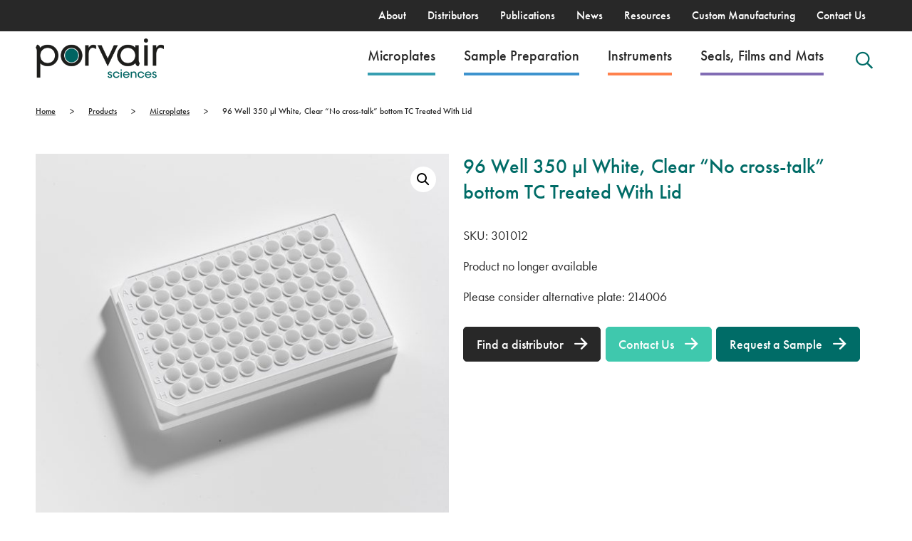

--- FILE ---
content_type: text/html; charset=UTF-8
request_url: https://www.microplates.com/product/96-well-350-%C2%B5l-white-clear-no-cross-talk-bottom-tc-treated-with-lid-2/
body_size: 21165
content:
<!DOCTYPE html>
<html xmlns="http://www.w3.org/1999/xhtml" lang="en-US">
<head profile="http://gmpg.org/xfn/11">
    <meta http-equiv="Content-Type" content="text/html; charset=UTF-8"/>
    

    <!-- Purely for WP backend theme name -->
    <style type="text/css" media="screen">
        @import url(https://www.microplates.com/app/themes/porvair/style.css);
    </style>

    <!-- Viewport Setting -->
    <meta name="viewport" content="width=device-width, height=device-height, initial-scale=1.0">

    <!--[if lt IE 9]>
    <script src="https://html5shiv.googlecode.com/svn/trunk/html5.js"></script>
    <![endif]-->



    <!-- Google Tag Manager & Google Ads – ultra-deferred -->
    <script>
      // Only load analytics after page is fully loaded and user has been idle
      window.addEventListener('load', function(){
        // Wait for first user interaction or 3 seconds, whichever comes first
        var hasInteracted = false;
        var interactionEvents = ['mousemove', 'click', 'keydown', 'scroll', 'touchstart'];
        
        function loadAnalytics() {
          if (hasInteracted) return; // Only load once
          hasInteracted = true;
          
          // Remove all event listeners
          interactionEvents.forEach(function(event) {
            document.removeEventListener(event, loadAnalytics);
          });
          
          // Use requestIdleCallback for maximum deferral
          if ('requestIdleCallback' in window) {
            requestIdleCallback(function() {
              setTimeout(loadGTM, 100); // Small additional delay
            }, {timeout: 3000});
          } else {
            setTimeout(loadGTM, 3000);
          }
        }
        
        // Load after first interaction
        interactionEvents.forEach(function(event) {
          document.addEventListener(event, loadAnalytics, {passive: true, once: true});
        });
        
        // Fallback: load after 3 seconds of inactivity
        setTimeout(loadAnalytics, 3000);
        
        function loadGTM(){
          (function(w,d,s,l,i){w[l]=w[l]||[];w[l].push({'gtm.start':
          new Date().getTime(),event:'gtm.js'});var f=d.getElementsByTagName(s)[0],
          j=d.createElement(s),dl=l!='dataLayer'?'&l='+l:'';j.async=true;j.src=
          'https://www.googletagmanager.com/gtm.js?id='+i+dl;f.parentNode.insertBefore(j,f);
          })(window,document,'script','dataLayer','GTM-MWCGLD6');
        }
      });
    </script>

    <!-- Google Ads tag removed - will be loaded through GTM -->

    <script>
        window.dataLayer = window.dataLayer || [];
        function gtag(){dataLayer.push(arguments);}
        gtag('js', new Date());
        gtag('config', 'AW-16634293588');
    </script>


    <!-- Styles -->



    <!-- Pingback -->
    <link rel="pingback" href="https://www.microplates.com/wp/xmlrpc.php"/>

    <meta name='robots' content='index, follow, max-image-preview:large, max-snippet:-1, max-video-preview:-1' />
    <style>
    /* Override font-display for all fonts */
    @font-face {
        font-family: inherit; /* This will be overridden by actual font declarations */
        src: local(''); /* Empty source as this is just for the override */
        font-display: swap !important;
    }
    </style>
    
	<!-- This site is optimized with the Yoast SEO plugin v26.7 - https://yoast.com/wordpress/plugins/seo/ -->
	<title>96 Well 350 µl White, Clear &quot;No cross-talk&quot; bottom TC Treated With Lid - Porvair Sciences</title>
	<meta name="description" content="96 Well 350 µl, White, Clear &quot;No cross-talk&quot; Bottom, TC Treated, with Lid - Porvair Sciences" />
	<link rel="canonical" href="https://www.microplates.com/product/96-well-350-µl-white-clear-no-cross-talk-bottom-tc-treated-with-lid-2/" />
	<meta property="og:locale" content="en_US" />
	<meta property="og:type" content="article" />
	<meta property="og:title" content="96 Well 350 µl White, Clear &quot;No cross-talk&quot; bottom TC Treated With Lid - Porvair Sciences" />
	<meta property="og:description" content="96 Well 350 µl, White, Clear &quot;No cross-talk&quot; Bottom, TC Treated, with Lid - Porvair Sciences" />
	<meta property="og:url" content="https://www.microplates.com/product/96-well-350-µl-white-clear-no-cross-talk-bottom-tc-treated-with-lid-2/" />
	<meta property="og:site_name" content="Porvair Sciences" />
	<meta property="article:modified_time" content="2023-02-13T13:24:27+00:00" />
	<meta property="og:image" content="https://www.microplates.com/app/uploads/2022/06/301010-scaled.jpg" />
	<meta property="og:image:width" content="2560" />
	<meta property="og:image:height" content="2311" />
	<meta property="og:image:type" content="image/jpeg" />
	<meta name="twitter:card" content="summary_large_image" />
	<meta name="twitter:label1" content="Est. reading time" />
	<meta name="twitter:data1" content="1 minute" />
	<script type="application/ld+json" class="yoast-schema-graph">{"@context":"https://schema.org","@graph":[{"@type":"WebPage","@id":"https://www.microplates.com/product/96-well-350-%c2%b5l-white-clear-no-cross-talk-bottom-tc-treated-with-lid-2/","url":"https://www.microplates.com/product/96-well-350-%c2%b5l-white-clear-no-cross-talk-bottom-tc-treated-with-lid-2/","name":"96 Well 350 µl White, Clear \"No cross-talk\" bottom TC Treated With Lid - Porvair Sciences","isPartOf":{"@id":"https://www.microplates.com/#website"},"primaryImageOfPage":{"@id":"https://www.microplates.com/product/96-well-350-%c2%b5l-white-clear-no-cross-talk-bottom-tc-treated-with-lid-2/#primaryimage"},"image":{"@id":"https://www.microplates.com/product/96-well-350-%c2%b5l-white-clear-no-cross-talk-bottom-tc-treated-with-lid-2/#primaryimage"},"thumbnailUrl":"https://www.microplates.com/app/uploads/2022/06/301010-scaled.jpg","datePublished":"2021-12-13T12:17:18+00:00","dateModified":"2023-02-13T13:24:27+00:00","description":"96 Well 350 µl, White, Clear \"No cross-talk\" Bottom, TC Treated, with Lid - Porvair Sciences","breadcrumb":{"@id":"https://www.microplates.com/product/96-well-350-%c2%b5l-white-clear-no-cross-talk-bottom-tc-treated-with-lid-2/#breadcrumb"},"inLanguage":"en-US","potentialAction":[{"@type":"ReadAction","target":["https://www.microplates.com/product/96-well-350-%c2%b5l-white-clear-no-cross-talk-bottom-tc-treated-with-lid-2/"]}]},{"@type":"ImageObject","inLanguage":"en-US","@id":"https://www.microplates.com/product/96-well-350-%c2%b5l-white-clear-no-cross-talk-bottom-tc-treated-with-lid-2/#primaryimage","url":"https://www.microplates.com/app/uploads/2022/06/301010-scaled.jpg","contentUrl":"https://www.microplates.com/app/uploads/2022/06/301010-scaled.jpg","width":2560,"height":2311,"caption":"301010 001"},{"@type":"BreadcrumbList","@id":"https://www.microplates.com/product/96-well-350-%c2%b5l-white-clear-no-cross-talk-bottom-tc-treated-with-lid-2/#breadcrumb","itemListElement":[{"@type":"ListItem","position":1,"name":"Home","item":"https://www.microplates.com/"},{"@type":"ListItem","position":2,"name":"96 Well 350 µl White, Clear &#8220;No cross-talk&#8221; bottom TC Treated With Lid"}]},{"@type":"WebSite","@id":"https://www.microplates.com/#website","url":"https://www.microplates.com/","name":"Porvair Sciences","description":"Porvair Sciences","publisher":{"@id":"https://www.microplates.com/#organization"},"potentialAction":[{"@type":"SearchAction","target":{"@type":"EntryPoint","urlTemplate":"https://www.microplates.com/?s={search_term_string}"},"query-input":{"@type":"PropertyValueSpecification","valueRequired":true,"valueName":"search_term_string"}}],"inLanguage":"en-US"},{"@type":"Organization","@id":"https://www.microplates.com/#organization","name":"Porvair Sciences","url":"https://www.microplates.com/","logo":{"@type":"ImageObject","inLanguage":"en-US","@id":"https://www.microplates.com/#/schema/logo/image/","url":"https://www.microplates.com/app/uploads/2021/09/porvair-logo-colour.png","contentUrl":"https://www.microplates.com/app/uploads/2021/09/porvair-logo-colour.png","width":574,"height":180,"caption":"Porvair Sciences"},"image":{"@id":"https://www.microplates.com/#/schema/logo/image/"}}]}</script>
	<!-- / Yoast SEO plugin. -->


<link rel='dns-prefetch' href='//fonts.googleapis.com' />
<link rel='dns-prefetch' href='//use.typekit.net' />
<link rel='preconnect' href='https://fonts.gstatic.com' />
<link rel='preconnect' href='https://use.typekit.net' />
<link rel="alternate" type="application/rss+xml" title="Porvair Sciences &raquo; Feed" href="https://www.microplates.com/feed/" />
<link rel="alternate" type="application/rss+xml" title="Porvair Sciences &raquo; Comments Feed" href="https://www.microplates.com/comments/feed/" />
<link rel="alternate" title="oEmbed (JSON)" type="application/json+oembed" href="https://www.microplates.com/wp-json/oembed/1.0/embed?url=https%3A%2F%2Fwww.microplates.com%2Fproduct%2F96-well-350-%25c2%25b5l-white-clear-no-cross-talk-bottom-tc-treated-with-lid-2%2F" />
<link rel="alternate" title="oEmbed (XML)" type="text/xml+oembed" href="https://www.microplates.com/wp-json/oembed/1.0/embed?url=https%3A%2F%2Fwww.microplates.com%2Fproduct%2F96-well-350-%25c2%25b5l-white-clear-no-cross-talk-bottom-tc-treated-with-lid-2%2F&#038;format=xml" />
<style id='wp-img-auto-sizes-contain-inline-css' type='text/css'>
img:is([sizes=auto i],[sizes^="auto," i]){contain-intrinsic-size:3000px 1500px}
/*# sourceURL=wp-img-auto-sizes-contain-inline-css */
</style>
<link rel='preload' as='style' onload="this.rel='stylesheet'" id='porvair-montserrat-css' href='https://fonts.googleapis.com/css2?family=Montserrat:wght@300;400;500;700&#038;display=swap' type='text/css' media='all' />
<noscript><link rel='stylesheet' id='porvair-montserrat-css' href='https://fonts.googleapis.com/css2?family=Montserrat:wght@300;400;500;700&#038;display=swap' type='text/css' media='all' />
</noscript><link rel='preload' as='style' onload="this.rel='stylesheet'" id='porvair-theme-css' href='https://www.microplates.com/app/themes/porvair/assets/css/style.css?ver=1768818492' type='text/css' media='all' />
<noscript><link rel='stylesheet' id='porvair-theme-css' href='https://www.microplates.com/app/themes/porvair/assets/css/style.css?ver=1768818492' type='text/css' media='all' />
</noscript><link rel='preload' as='style' onload="this.rel='stylesheet'" id='porvair-typekit-css' href='https://use.typekit.net/gys6jle.css?display=swap' type='text/css' media='all' />
<noscript><link rel='stylesheet' id='porvair-typekit-css' href='https://use.typekit.net/gys6jle.css?display=swap' type='text/css' media='all' />
</noscript><style id='wp-emoji-styles-inline-css' type='text/css'>

	img.wp-smiley, img.emoji {
		display: inline !important;
		border: none !important;
		box-shadow: none !important;
		height: 1em !important;
		width: 1em !important;
		margin: 0 0.07em !important;
		vertical-align: -0.1em !important;
		background: none !important;
		padding: 0 !important;
	}
/*# sourceURL=wp-emoji-styles-inline-css */
</style>
<style id='classic-theme-styles-inline-css' type='text/css'>
/*! This file is auto-generated */
.wp-block-button__link{color:#fff;background-color:#32373c;border-radius:9999px;box-shadow:none;text-decoration:none;padding:calc(.667em + 2px) calc(1.333em + 2px);font-size:1.125em}.wp-block-file__button{background:#32373c;color:#fff;text-decoration:none}
/*# sourceURL=/wp-includes/css/classic-themes.min.css */
</style>
<link rel='preload' as='style' onload="this.rel='stylesheet'" id='contact-form-7-css' href='https://www.microplates.com/app/plugins/contact-form-7/includes/css/styles.css?ver=6.1.4' type='text/css' media='all' />
<noscript><link rel='stylesheet' id='contact-form-7-css' href='https://www.microplates.com/app/plugins/contact-form-7/includes/css/styles.css?ver=6.1.4' type='text/css' media='all' />
</noscript><link rel='preload' as='style' onload="this.rel='stylesheet'" id='photoswipe-css' href='https://www.microplates.com/app/plugins/woocommerce/assets/css/photoswipe/photoswipe.min.css?ver=10.4.3' type='text/css' media='all' />
<noscript><link rel='stylesheet' id='photoswipe-css' href='https://www.microplates.com/app/plugins/woocommerce/assets/css/photoswipe/photoswipe.min.css?ver=10.4.3' type='text/css' media='all' />
</noscript><link rel='preload' as='style' onload="this.rel='stylesheet'" id='photoswipe-default-skin-css' href='https://www.microplates.com/app/plugins/woocommerce/assets/css/photoswipe/default-skin/default-skin.min.css?ver=10.4.3' type='text/css' media='all' />
<noscript><link rel='stylesheet' id='photoswipe-default-skin-css' href='https://www.microplates.com/app/plugins/woocommerce/assets/css/photoswipe/default-skin/default-skin.min.css?ver=10.4.3' type='text/css' media='all' />
</noscript><link rel='preload' as='style' onload="this.rel='stylesheet'" id='woocommerce-layout-css' href='https://www.microplates.com/app/plugins/woocommerce/assets/css/woocommerce-layout.css?ver=10.4.3' type='text/css' media='all' />
<noscript><link rel='stylesheet' id='woocommerce-layout-css' href='https://www.microplates.com/app/plugins/woocommerce/assets/css/woocommerce-layout.css?ver=10.4.3' type='text/css' media='all' />
</noscript><link rel='preload' as='style' onload="this.rel='stylesheet'" id='woocommerce-smallscreen-css' href='https://www.microplates.com/app/plugins/woocommerce/assets/css/woocommerce-smallscreen.css?ver=10.4.3' type='text/css' media='only screen and (max-width: 768px)' />
<noscript><link rel='stylesheet' id='woocommerce-smallscreen-css' href='https://www.microplates.com/app/plugins/woocommerce/assets/css/woocommerce-smallscreen.css?ver=10.4.3' type='text/css' media='only screen and (max-width: 768px)' />
</noscript><link rel='preload' as='style' onload="this.rel='stylesheet'" id='woocommerce-general-css' href='https://www.microplates.com/app/plugins/woocommerce/assets/css/woocommerce.css?ver=10.4.3' type='text/css' media='all' />
<noscript><link rel='stylesheet' id='woocommerce-general-css' href='https://www.microplates.com/app/plugins/woocommerce/assets/css/woocommerce.css?ver=10.4.3' type='text/css' media='all' />
</noscript><style id='woocommerce-inline-inline-css' type='text/css'>
.woocommerce form .form-row .required { visibility: visible; }
/*# sourceURL=woocommerce-inline-inline-css */
</style>
<script defer type="text/javascript" src="https://www.microplates.com/wp/wp-includes/js/jquery/jquery.min.js?ver=3.7.1" id="jquery-core-js"></script>
<script type="text/javascript" src="https://www.microplates.com/app/plugins/woocommerce/assets/js/zoom/jquery.zoom.min.js?ver=1.7.21-wc.10.4.3" id="wc-zoom-js" defer="defer" data-wp-strategy="defer"></script>
<script type="text/javascript" src="https://www.microplates.com/app/plugins/woocommerce/assets/js/flexslider/jquery.flexslider.min.js?ver=2.7.2-wc.10.4.3" id="wc-flexslider-js" defer="defer" data-wp-strategy="defer"></script>
<script type="text/javascript" src="https://www.microplates.com/app/plugins/woocommerce/assets/js/photoswipe/photoswipe.min.js?ver=4.1.1-wc.10.4.3" id="wc-photoswipe-js" defer="defer" data-wp-strategy="defer"></script>
<script type="text/javascript" src="https://www.microplates.com/app/plugins/woocommerce/assets/js/photoswipe/photoswipe-ui-default.min.js?ver=4.1.1-wc.10.4.3" id="wc-photoswipe-ui-default-js" defer="defer" data-wp-strategy="defer"></script>
<script type="text/javascript" id="wc-single-product-js-extra">
/* <![CDATA[ */
var wc_single_product_params = {"i18n_required_rating_text":"Please select a rating","i18n_rating_options":["1 of 5 stars","2 of 5 stars","3 of 5 stars","4 of 5 stars","5 of 5 stars"],"i18n_product_gallery_trigger_text":"View full-screen image gallery","review_rating_required":"yes","flexslider":{"rtl":false,"animation":"slide","smoothHeight":true,"directionNav":false,"controlNav":"thumbnails","slideshow":false,"animationSpeed":500,"animationLoop":false,"allowOneSlide":false},"zoom_enabled":"1","zoom_options":[],"photoswipe_enabled":"1","photoswipe_options":{"shareEl":false,"closeOnScroll":false,"history":false,"hideAnimationDuration":0,"showAnimationDuration":0},"flexslider_enabled":"1"};
//# sourceURL=wc-single-product-js-extra
/* ]]> */
</script>
<script type="text/javascript" src="https://www.microplates.com/app/plugins/woocommerce/assets/js/frontend/single-product.min.js?ver=10.4.3" id="wc-single-product-js" defer="defer" data-wp-strategy="defer"></script>
<script type="text/javascript" src="https://www.microplates.com/app/plugins/woocommerce/assets/js/jquery-blockui/jquery.blockUI.min.js?ver=2.7.0-wc.10.4.3" id="wc-jquery-blockui-js" defer="defer" data-wp-strategy="defer"></script>
<script type="text/javascript" src="https://www.microplates.com/app/plugins/woocommerce/assets/js/js-cookie/js.cookie.min.js?ver=2.1.4-wc.10.4.3" id="wc-js-cookie-js" defer="defer" data-wp-strategy="defer"></script>
<script type="text/javascript" id="woocommerce-js-extra">
/* <![CDATA[ */
var woocommerce_params = {"ajax_url":"/wp/wp-admin/admin-ajax.php","wc_ajax_url":"/?wc-ajax=%%endpoint%%","i18n_password_show":"Show password","i18n_password_hide":"Hide password"};
//# sourceURL=woocommerce-js-extra
/* ]]> */
</script>
<script type="text/javascript" src="https://www.microplates.com/app/plugins/woocommerce/assets/js/frontend/woocommerce.min.js?ver=10.4.3" id="woocommerce-js" defer="defer" data-wp-strategy="defer"></script>
<link rel="https://api.w.org/" href="https://www.microplates.com/wp-json/" /><link rel="alternate" title="JSON" type="application/json" href="https://www.microplates.com/wp-json/wp/v2/product/1610" /><link rel="EditURI" type="application/rsd+xml" title="RSD" href="https://www.microplates.com/wp/xmlrpc.php?rsd" />
<meta name="generator" content="WordPress 6.9" />
<meta name="generator" content="WooCommerce 10.4.3" />
<link rel='shortlink' href='https://www.microplates.com/?p=1610' />
	<noscript><style>.woocommerce-product-gallery{ opacity: 1 !important; }</style></noscript>
	<style type="text/css">.recentcomments a{display:inline !important;padding:0 !important;margin:0 !important;}</style><link rel="icon" href="https://www.microplates.com/app/uploads/2024/07/Favicon-80x80.jpg" sizes="32x32" />
<link rel="icon" href="https://www.microplates.com/app/uploads/2024/07/Favicon-200x200.jpg" sizes="192x192" />
<link rel="apple-touch-icon" href="https://www.microplates.com/app/uploads/2024/07/Favicon-190x190.jpg" />
<meta name="msapplication-TileImage" content="https://www.microplates.com/app/uploads/2024/07/Favicon-300x300.jpg" />

</head>
<body class="wp-singular product-template-default single single-product postid-1610 wp-theme-porvair theme-porvair woocommerce woocommerce-page woocommerce-no-js">
<!-- Google Tag Manager (noscript) -->
<noscript><iframe src="https://www.googletagmanager.com/ns.html?id=GTM-MWCGLD6"
height="0" width="0" style="display:none;visibility:hidden"></iframe></noscript>
<!-- End Google Tag Manager (noscript) -->

<header class="header-desktop d-none d-lg-block">
    <div id="top-nav">
        <div class="container">
            <div class="row">
                <div class="col-12">
                    <nav>
                        <ul class="nav"><li id="menu-item-32" class="menu-item menu-item-type-post_type menu-item-object-page menu-item-32"><a href="https://www.microplates.com/about/">About</a></li>
<li id="menu-item-544" class="menu-item menu-item-type-post_type_archive menu-item-object-distributor menu-item-544"><a href="https://www.microplates.com/distributors/">Distributors</a></li>
<li id="menu-item-14374" class="menu-item menu-item-type-post_type menu-item-object-page menu-item-14374"><a href="https://www.microplates.com/microplates-publications/">Publications</a></li>
<li id="menu-item-8986" class="menu-item menu-item-type-post_type menu-item-object-page menu-item-8986"><a href="https://www.microplates.com/news/">News</a></li>
<li id="menu-item-3070" class="menu-item menu-item-type-custom menu-item-object-custom menu-item-3070"><a href="/resources/">Resources</a></li>
<li id="menu-item-28" class="menu-item menu-item-type-post_type menu-item-object-page menu-item-28"><a href="https://www.microplates.com/custom-manufacturing/">Custom Manufacturing</a></li>
<li id="menu-item-26" class="menu-item menu-item-type-post_type menu-item-object-page menu-item-26"><a href="https://www.microplates.com/contact-us/">Contact Us</a></li>
</ul>                    </nav>
                </div>
            </div>
        </div>

    </div>
    <div id="main-nav">
        <div class="container">
            <div class="row align-center justify-content-between">
                <div class="col flex-grow-0 my-3">
                    <div id="logo">
                        <a href="/">
                            <img src="https://www.microplates.com/app/uploads/2021/09/porvair-logo-colour.png" srcset="https://www.microplates.com/app/uploads/2021/09/porvair-logo-colour.png 574w, https://www.microplates.com/app/uploads/2021/09/porvair-logo-colour-300x94.png 300w, https://www.microplates.com/app/uploads/2021/09/porvair-logo-colour-200x63.png 200w" sizes="(max-width: 574px) 100vw, 574px" alt="" class="" loading="lazy" width="574" height="180"  >                        </a>
                    </div>
                </div>
                <div class="col">
                    <nav>
                        <ul class="nav align-items-center justify-content-end"><li id="custom-border_eb3138a82c699773f"  class="menu-item menu-item-type-post_type menu-item-object-page menu-item-425 has-megamenu coloured " ><a href="https://www.microplates.com/microplates/" class="" data-menuid="megamenu_255">Microplates<style>#custom-border_eb3138a82c699773f > a
            {
               border-bottom: 4px solid #369eb1;
            }
           @media (max-width:992px) {
           #custom-border_eb3138a82c699773f > a{
             background-color: #369eb1;
           }
              
           }            
            </style></a>    <div class="mega-nav" id="megamenu_255">
        <div class="container-fluid container-lg">
            <div class="row">
                <div class="col d-block d-lg-none p-0">
                    <div class="submenu-actions">
                        <a href="#" class="bg-dark text-white submenu-actions__back">Back</a>
                        <a href="https://www.microplates.com/microplates/" class="submenu-actions__view-all">View
                            All Microplates</a>
                    </div>


                </div>
            </div>
            <div class="row">
                                        <div class="col p-0 px-md-3">
                                                        <h6 class="mega-nav__title">Microplates by well number</h6>
                                                        <div class="mega-nav__menu">
                                <ul style="column-count: 1">
                                                                                <li>
                                                <a href="/microplates/products/well-number/24/">24 well plates</a>
                                            </li>
                                                                                    <li>
                                                <a href="/microplates/products/well-number/48/">48 well plates</a>
                                            </li>
                                                                                    <li>
                                                <a href="/microplates/products/well-number/96/">96 well plates</a>
                                            </li>
                                                                                    <li>
                                                <a href="/microplates/products/well-number/384/">384 well plates</a>
                                            </li>
                                                                        </ul>
                            </div>
                        </div>
                                            <div class="col p-0 px-md-3">
                                                        <h6 class="mega-nav__title">Microplates by type</h6>
                                                        <div class="mega-nav__menu">
                                <ul style="column-count: 1">
                                                                                <li>
                                                <a href="/microplates/products/plate-type/storage/">Sample Storage</a>
                                            </li>
                                                                                    <li>
                                                <a href="/microplates/products/plate-type/assay/">Assay</a>
                                            </li>
                                                                                    <li>
                                                <a href="https://www.microplates.com/microplates/products/?pa_plate-type%5B0%5D=cell-culture&amp;per_page=12">Cell Culture</a>
                                            </li>
                                                                                    <li>
                                                <a href="/microplates/products/plate-type/reservoir/">Reservoirs</a>
                                            </li>
                                                                        </ul>
                            </div>
                        </div>
                                            <div class="col p-0 px-md-3">
                                                        <h6 class="mega-nav__title">Microplates by application</h6>
                                                        <div class="mega-nav__menu">
                                <ul style="column-count: 2">
                                                                                <li>
                                                <a href="/microplates/products/application/cancer-research/">Cancer Research</a>
                                            </li>
                                                                                    <li>
                                                <a href="/microplates/products/application/drug-discovery/">Drug Discovery</a>
                                            </li>
                                                                                    <li>
                                                <a href="/microplates/products/application/sample-preparation/">Sample Preparation</a>
                                            </li>
                                                                                    <li>
                                                <a href="/microplates/products/application/other/">Other</a>
                                            </li>
                                                                        </ul>
                            </div>
                        </div>
                                </div>
            <div class="row d-none d-md-block">
                <div class="col-12">
                                            <hr>
                        <div class="mega-nav-resources">
                            <div class="container">
                                <div class="row">
                                    <div class="col-12 col-lg-6 py-4">
                                        <h6 class="text-dark">Resources you may be interested in:</h6>
                                    </div>
                                    <div class="col-12 col-lg-6 text-right mega-nav__view-all">
                                        <a href="/resources/">View All <i class="icon-right"></i></a>
                                    </div>
                                </div>
                                <div class="row">
                                                                            <div class="col-12 col-lg-4">
                                            <div class="resource-card ">
    <div class="row align-items-stretch">
        <div class="col-10">
            <div class="resource-card__title">
                Microlute® CP | SPE Phase Selection Guide            </div>
            <div class="resource-card__categories">
                <i class="icon-binoculars"></i>                Guides            </div>
        </div>
        <div class="col-2">
            <div class="h-100 d-flex flex-column justify-content-between align-items-end">
                <div class="resource-card__download-link">
                    <i class="icon-logout"></i>
                </div>
                <div class="resource-card__file-type">
                    JPEG                </div>
            </div>
        </div>
    </div>
    <a href="https://www.microplates.com/app/uploads/2021/07/Microlute-CP-Phase-Selection-Guide-scaled.jpg" class="stretched-link" download></a>
</div>                                        </div>
                                                                            <div class="col-12 col-lg-4">
                                            <div class="resource-card ">
    <div class="row align-items-stretch">
        <div class="col-10">
            <div class="resource-card__title">
                96 Deep Well Microplate for KingFisher™ Systems            </div>
            <div class="resource-card__categories">
                <i class=""></i>                Brochures            </div>
        </div>
        <div class="col-2">
            <div class="h-100 d-flex flex-column justify-content-between align-items-end">
                <div class="resource-card__download-link">
                    <i class="icon-logout"></i>
                </div>
                <div class="resource-card__file-type">
                    PDF                </div>
            </div>
        </div>
    </div>
    <a href="https://www.microplates.com/app/uploads/2021/07/KingFisher-LeafLet_A5_draft.pdf" class="stretched-link" download></a>
</div>                                        </div>
                                                                    </div>
                            </div>
                        </div>
                                    </div>
            </div>
        </div>
    </div>
    </li>
<li id="custom-border_z16a508ce49486ba5"  class="menu-item menu-item-type-post_type menu-item-object-page menu-item-686 has-megamenu coloured " ><a href="https://www.microplates.com/sample-preparation/" class="" data-menuid="megamenu_2126">Sample Preparation<style>#custom-border_z16a508ce49486ba5 > a
            {
               border-bottom: 4px solid #3d93ce;
            }
           @media (max-width:992px) {
           #custom-border_z16a508ce49486ba5 > a{
             background-color: #3d93ce;
           }
              
           }            
            </style></a>    <div class="mega-nav" id="megamenu_2126">
        <div class="container-fluid container-lg">
            <div class="row">
                <div class="col d-block d-lg-none p-0">
                    <div class="submenu-actions">
                        <a href="#" class="bg-dark text-white submenu-actions__back">Back</a>
                        <a href="https://www.microplates.com/sample-preparation/" class="submenu-actions__view-all">View
                            All Sample Preparation</a>
                    </div>


                </div>
            </div>
            <div class="row">
                                        <div class="col p-0 px-md-3">
                                                        <h6 class="mega-nav__title">Method</h6>
                                                        <div class="mega-nav__menu">
                                <ul style="column-count: 1">
                                                                                <li>
                                                <a href="https://www.microplates.com/sample-preparation/products/?pa_clean-up%5B0%5D=spe&pa_material-fp%5B0%5D=hydrophilic-lipophilic-balance&pa_material-fp%5B1%5D=mixed-mode-sax&pa_material-fp%5B2%5D=mixed-mode-scx&pa_material-fp%5B3%5D=rp&pa_material-fp%5B4%5D=sax&pa_material-fp%5B5%5D=scx&pa_material-fp%5B6%5D=wax&pa_material-fp%5B7%5D=wcx&per_page=12">Solid Phase Extraction (SPE)</a>
                                            </li>
                                                                                    <li>
                                                <a href="/sample-preparation/products/?pa_clean-up%5B0%5D=plr&per_page=12/">Phospholipid Removal (PLR)</a>
                                            </li>
                                                                                    <li>
                                                <a href="/sample-preparation/products/?pa_clean-up%5B0%5D=sle&per_page=12">Supported Liquid Extraction (SLE)</a>
                                            </li>
                                                                                    <li>
                                                <a href="/sample-preparation/products/?pa_clean-up%5B0%5D=protein-precipitation&per_page=12">Protein Precipitation (PPP)</a>
                                            </li>
                                                                                    <li>
                                                <a href="/sample-preparation/products/?pa_clean-up%5B0%5D=filtration&per_page=12">Filtration</a>
                                            </li>
                                                                                    <li>
                                                <a href="https://www.microplates.com/the-microlute-composite-technology/">Microlute® Technology</a>
                                            </li>
                                                                        </ul>
                            </div>
                        </div>
                                            <div class="col p-0 px-md-3">
                                                        <h6 class="mega-nav__title">Microbiology Products</h6>
                                                        <div class="mega-nav__menu">
                                <ul style="column-count: 1">
                                                                                <li>
                                                <a href="https://www.microplates.com/sample-preparation/products/?pa_clean-up%5B0%5D=cell-lysis&per_page=12">Cell Lysis</a>
                                            </li>
                                                                                    <li>
                                                <a href="https://www.microplates.com/sample-preparation/products/?pa_clean-up%5B0%5D=nuclear-lysis&per_page=12">Nuclear Lysis</a>
                                            </li>
                                                                                    <li>
                                                <a href="https://www.microplates.com/sample-preparation/products/?pa_clean-up%5B0%5D=homegenisation&per_page=12">Homogenisation</a>
                                            </li>
                                                                                    <li>
                                                <a href="https://www.microplates.com/sample-preparation/products/?pa_clean-up%5B0%5D=dna-size-selection&per_page=12">DNA Size Selection</a>
                                            </li>
                                                                                    <li>
                                                <a href="https://www.microplates.com/sample-preparation/products/?pa_clean-up%5B0%5D=protein-extraction&per_page=12">Protein Extraction</a>
                                            </li>
                                                                                    <li>
                                                <a href="https://www.microplates.com/sample-preparation/products/?pa_clean-up%5B0%5D=genomic-dna-removal&per_page=12">Genomic DNA Removal</a>
                                            </li>
                                                                        </ul>
                            </div>
                        </div>
                                </div>
            <div class="row d-none d-md-block">
                <div class="col-12">
                                            <hr>
                        <div class="mega-nav-resources">
                            <div class="container">
                                <div class="row">
                                    <div class="col-12 col-lg-6 py-4">
                                        <h6 class="text-dark">Resources you may be interested in:</h6>
                                    </div>
                                    <div class="col-12 col-lg-6 text-right mega-nav__view-all">
                                        <a href="/resources/">View All <i class="icon-right"></i></a>
                                    </div>
                                </div>
                                <div class="row">
                                                                            <div class="col-12 col-lg-4">
                                            <div class="resource-card ">
    <div class="row align-items-stretch">
        <div class="col-10">
            <div class="resource-card__title">
                Is Poor Sample Prep impacting your bioanalytical methods?            </div>
            <div class="resource-card__categories">
                <i class="icon-clipboard"></i>                Application Notes            </div>
        </div>
        <div class="col-2">
            <div class="h-100 d-flex flex-column justify-content-between align-items-end">
                <div class="resource-card__download-link">
                    <i class="icon-logout"></i>
                </div>
                <div class="resource-card__file-type">
                    PDF                </div>
            </div>
        </div>
    </div>
    <a href="https://www.microplates.com/app/uploads/2024/10/Composite-Comparison.pdf" class="stretched-link" download></a>
</div>                                        </div>
                                                                            <div class="col-12 col-lg-4">
                                            <div class="resource-card ">
    <div class="row align-items-stretch">
        <div class="col-10">
            <div class="resource-card__title">
                Microlute® CSi: Evaluation of a Novel Composite Silica Technology for Solid Phase Extraction            </div>
            <div class="resource-card__categories">
                <i class="icon-clipboard"></i>                Application Notes            </div>
        </div>
        <div class="col-2">
            <div class="h-100 d-flex flex-column justify-content-between align-items-end">
                <div class="resource-card__download-link">
                    <i class="icon-logout"></i>
                </div>
                <div class="resource-card__file-type">
                    PDF                </div>
            </div>
        </div>
    </div>
    <a href="https://www.microplates.com/app/uploads/2024/05/202402-Porvair-Silica-Novel-Application-Notes-A4.pdf" class="stretched-link" download></a>
</div>                                        </div>
                                                                            <div class="col-12 col-lg-4">
                                            <div class="resource-card ">
    <div class="row align-items-stretch">
        <div class="col-10">
            <div class="resource-card__title">
                Microlute® Sample Preparation Range Brochure            </div>
            <div class="resource-card__categories">
                <i class=""></i>                Brochures            </div>
        </div>
        <div class="col-2">
            <div class="h-100 d-flex flex-column justify-content-between align-items-end">
                <div class="resource-card__download-link">
                    <i class="icon-logout"></i>
                </div>
                <div class="resource-card__file-type">
                    PDF                </div>
            </div>
        </div>
    </div>
    <a href="https://www.microplates.com/app/uploads/2022/07/Porvair_Microlute_2021.pdf" class="stretched-link" download></a>
</div>                                        </div>
                                                                            <div class="col-12 col-lg-4">
                                            <div class="resource-card ">
    <div class="row align-items-stretch">
        <div class="col-10">
            <div class="resource-card__title">
                Top 10 Tips for Solid Phase Extraction            </div>
            <div class="resource-card__categories">
                <i class="icon-binoculars"></i>                Guides            </div>
        </div>
        <div class="col-2">
            <div class="h-100 d-flex flex-column justify-content-between align-items-end">
                <div class="resource-card__download-link">
                    <i class="icon-logout"></i>
                </div>
                <div class="resource-card__file-type">
                    PDF                </div>
            </div>
        </div>
    </div>
    <a href="https://www.microplates.com/app/uploads/2022/07/Microlute-Top-10-Tips-SPE.pdf" class="stretched-link" download></a>
</div>                                        </div>
                                                                    </div>
                            </div>
                        </div>
                                    </div>
            </div>
        </div>
    </div>
    </li>
<li id="custom-border_b4c69f95fd6badd11"  class="menu-item menu-item-type-post_type menu-item-object-page menu-item-457 has-megamenu coloured " ><a href="https://www.microplates.com/laboratory-instruments/" class="" data-menuid="megamenu_709">Instruments<style>#custom-border_b4c69f95fd6badd11 > a
            {
               border-bottom: 4px solid #ff814d;
            }
           @media (max-width:992px) {
           #custom-border_b4c69f95fd6badd11 > a{
             background-color: #ff814d;
           }
              
           }            
            </style></a>    <div class="mega-nav" id="megamenu_709">
        <div class="container-fluid container-lg">
            <div class="row">
                <div class="col d-block d-lg-none p-0">
                    <div class="submenu-actions">
                        <a href="#" class="bg-dark text-white submenu-actions__back">Back</a>
                        <a href="https://www.microplates.com/laboratory-instruments/" class="submenu-actions__view-all">View
                            All Instruments</a>
                    </div>


                </div>
            </div>
            <div class="row">
                                        <div class="col p-0 px-md-3">
                                                        <h6 class="mega-nav__title">Intruments by Type</h6>
                                                        <div class="mega-nav__menu">
                                <ul style="column-count: 1">
                                                                                <li>
                                                <a href="https://www.microplates.com/laboratory-instruments/solvent-evaporators/">Evaporators</a>
                                            </li>
                                                                                    <li>
                                                <a href="https://www.microplates.com/laboratory-instruments/plate-sealers/">Sealers</a>
                                            </li>
                                                                                    <li>
                                                <a href="/laboratory-instruments/products/instrument-type/evaporator-accessories/">Evaporator Accessory</a>
                                            </li>
                                                                                    <li>
                                                <a href="https://www.microplates.com/laboratory-instruments/products/?pa_instrument-type%5B0%5D=heat-sealer-accessories&per_page=12">Sealer Accessory</a>
                                            </li>
                                                                                    <li>
                                                <a href="https://www.microplates.com/laboratory-instruments/products/instrument-type/manifolds/">Manifolds</a>
                                            </li>
                                                                                    <li>
                                                <a href="https://www.microplates.com/laboratory-instruments/products/?pa_instrument-type%5B0%5D=cappers&per_page=12">Cappers</a>
                                            </li>
                                                                                    <li>
                                                <a href="https://www.microplates.com/laboratory-instruments/products/instrument-type/plate-handling/">Plate Handling</a>
                                            </li>
                                                                        </ul>
                            </div>
                        </div>
                                </div>
            <div class="row d-none d-md-block">
                <div class="col-12">
                                            <hr>
                        <div class="mega-nav-resources">
                            <div class="container">
                                <div class="row">
                                    <div class="col-12 col-lg-6 py-4">
                                        <h6 class="text-dark">Resources you may be interested in:</h6>
                                    </div>
                                    <div class="col-12 col-lg-6 text-right mega-nav__view-all">
                                        <a href="/resources/">View All <i class="icon-right"></i></a>
                                    </div>
                                </div>
                                <div class="row">
                                                                            <div class="col-12 col-lg-4">
                                            <div class="resource-card ">
    <div class="row align-items-stretch">
        <div class="col-10">
            <div class="resource-card__title">
                Ultraseal™ Lite Product Sheet            </div>
            <div class="resource-card__categories">
                <i class=""></i>                Product Sheet            </div>
        </div>
        <div class="col-2">
            <div class="h-100 d-flex flex-column justify-content-between align-items-end">
                <div class="resource-card__download-link">
                    <i class="icon-logout"></i>
                </div>
                <div class="resource-card__file-type">
                    PDF                </div>
            </div>
        </div>
    </div>
    <a href="https://www.microplates.com/app/uploads/2022/07/Ultraseal-Lite-and-Heat-Seals-Product-Information.pdf" class="stretched-link" download></a>
</div>                                        </div>
                                                                            <div class="col-12 col-lg-4">
                                            <div class="resource-card ">
    <div class="row align-items-stretch">
        <div class="col-10">
            <div class="resource-card__title">
                Ultraseal™ Pro Product Sheet            </div>
            <div class="resource-card__categories">
                <i class=""></i>                Product Sheet            </div>
        </div>
        <div class="col-2">
            <div class="h-100 d-flex flex-column justify-content-between align-items-end">
                <div class="resource-card__download-link">
                    <i class="icon-logout"></i>
                </div>
                <div class="resource-card__file-type">
                    PDF                </div>
            </div>
        </div>
    </div>
    <a href="https://www.microplates.com/app/uploads/2022/07/Ultraseal-Pro-brochure.pdf" class="stretched-link" download></a>
</div>                                        </div>
                                                                            <div class="col-12 col-lg-4">
                                            <div class="resource-card ">
    <div class="row align-items-stretch">
        <div class="col-10">
            <div class="resource-card__title">
                Ultravap® Levante Product Information            </div>
            <div class="resource-card__categories">
                <i class="icon-book"></i>                Manuals            </div>
        </div>
        <div class="col-2">
            <div class="h-100 d-flex flex-column justify-content-between align-items-end">
                <div class="resource-card__download-link">
                    <i class="icon-logout"></i>
                </div>
                <div class="resource-card__file-type">
                    PDF                </div>
            </div>
        </div>
    </div>
    <a href="https://www.microplates.com/app/uploads/2021/07/ultravap-levante-brochure.pdf" class="stretched-link" download></a>
</div>                                        </div>
                                                                    </div>
                            </div>
                        </div>
                                    </div>
            </div>
        </div>
    </div>
    </li>
<li id="custom-border_i0a506b7b4b41668b"  class="menu-item menu-item-type-post_type menu-item-object-page menu-item-689 has-megamenu coloured " ><a href="https://www.microplates.com/seals-films-and-mats/" class="" data-menuid="megamenu_2797">Seals, Films and Mats<style>#custom-border_i0a506b7b4b41668b > a
            {
               border-bottom: 4px solid #816cb4;
            }
           @media (max-width:992px) {
           #custom-border_i0a506b7b4b41668b > a{
             background-color: #816cb4;
           }
              
           }            
            </style></a>    <div class="mega-nav" id="megamenu_2797">
        <div class="container-fluid container-lg">
            <div class="row">
                <div class="col d-block d-lg-none p-0">
                    <div class="submenu-actions">
                        <a href="#" class="bg-dark text-white submenu-actions__back">Back</a>
                        <a href="https://www.microplates.com/seals-films-and-mats/" class="submenu-actions__view-all">View
                            All Seals, Films and Mats</a>
                    </div>


                </div>
            </div>
            <div class="row">
                                        <div class="col p-0 px-md-3">
                                                        <h6 class="mega-nav__title">by Type</h6>
                                                        <div class="mega-nav__menu">
                                <ul style="column-count: 1">
                                                                                <li>
                                                <a href="/seals-films-and-mats/products/?pa_seal-type%5B0%5D=heat-seal&per_page=12">Heat Seals</a>
                                            </li>
                                                                                    <li>
                                                <a href="/seals-films-and-mats/products/?pa_seal-type%5B0%5D=adhesive-seal&per_page=12">Adhesive Seals</a>
                                            </li>
                                                                                    <li>
                                                <a href="/seals-films-and-mats/products/?pa_seal-type%5B0%5D=capmat&per_page=12">Mat Caps</a>
                                            </li>
                                                                        </ul>
                            </div>
                        </div>
                                </div>
            <div class="row d-none d-md-block">
                <div class="col-12">
                                    </div>
            </div>
        </div>
    </div>
    </li>
<li class="search d-none d-md-block"><i class="icon-search" id="nav-search"></i></li></ul>                    </nav>
                </div>
            </div>
        </div>
    </div>
</header>
<!-- mob header -->
<header class="mobile-header d-block d-lg-none">
    <div class="container">
        <div class="row align-items-center">
            <div class="col-4">
                <div id="burger-menu">
                    <span></span>
                    <span></span>
                    <span></span>
                </div>

            </div>
            <div class="col-4">
                <div id="mob-logo">
                    <a href="/">
                        <img src="https://www.microplates.com/app/uploads/2021/09/porvair-logo-colour.png" srcset="https://www.microplates.com/app/uploads/2021/09/porvair-logo-colour.png 574w, https://www.microplates.com/app/uploads/2021/09/porvair-logo-colour-300x94.png 300w, https://www.microplates.com/app/uploads/2021/09/porvair-logo-colour-200x63.png 200w" sizes="(max-width: 574px) 100vw, 574px" alt="" class="" loading="lazy" width="574" height="180"  >                    </a>
                </div>
            </div>
            <div class="col-4 text-end">
                <div class="search">
                    <i class="icon-search" id="mob-nav-search"></i>
                </div>
            </div>
        </div>
    </div>
    <div id="mob-menu">
        <nav>
            <ul class="nav align-items-center justify-content-end"><li id="custom-border_p671a1e2fb09c6b7c"  class="menu-item menu-item-type-post_type menu-item-object-page menu-item-425 has-megamenu coloured " ><a href="https://www.microplates.com/microplates/" class="" data-menuid="megamenu_255">Microplates<style>#custom-border_p671a1e2fb09c6b7c > a
            {
               border-bottom: 4px solid #369eb1;
            }
           @media (max-width:992px) {
           #custom-border_p671a1e2fb09c6b7c > a{
             background-color: #369eb1;
           }
              
           }            
            </style></a>    <div class="mega-nav" id="megamenu_255">
        <div class="container-fluid container-lg">
            <div class="row">
                <div class="col d-block d-lg-none p-0">
                    <div class="submenu-actions">
                        <a href="#" class="bg-dark text-white submenu-actions__back">Back</a>
                        <a href="https://www.microplates.com/microplates/" class="submenu-actions__view-all">View
                            All Microplates</a>
                    </div>


                </div>
            </div>
            <div class="row">
                                        <div class="col p-0 px-md-3">
                                                        <h6 class="mega-nav__title">Microplates by well number</h6>
                                                        <div class="mega-nav__menu">
                                <ul style="column-count: 1">
                                                                                <li>
                                                <a href="/microplates/products/well-number/24/">24 well plates</a>
                                            </li>
                                                                                    <li>
                                                <a href="/microplates/products/well-number/48/">48 well plates</a>
                                            </li>
                                                                                    <li>
                                                <a href="/microplates/products/well-number/96/">96 well plates</a>
                                            </li>
                                                                                    <li>
                                                <a href="/microplates/products/well-number/384/">384 well plates</a>
                                            </li>
                                                                        </ul>
                            </div>
                        </div>
                                            <div class="col p-0 px-md-3">
                                                        <h6 class="mega-nav__title">Microplates by type</h6>
                                                        <div class="mega-nav__menu">
                                <ul style="column-count: 1">
                                                                                <li>
                                                <a href="/microplates/products/plate-type/storage/">Sample Storage</a>
                                            </li>
                                                                                    <li>
                                                <a href="/microplates/products/plate-type/assay/">Assay</a>
                                            </li>
                                                                                    <li>
                                                <a href="https://www.microplates.com/microplates/products/?pa_plate-type%5B0%5D=cell-culture&amp;per_page=12">Cell Culture</a>
                                            </li>
                                                                                    <li>
                                                <a href="/microplates/products/plate-type/reservoir/">Reservoirs</a>
                                            </li>
                                                                        </ul>
                            </div>
                        </div>
                                            <div class="col p-0 px-md-3">
                                                        <h6 class="mega-nav__title">Microplates by application</h6>
                                                        <div class="mega-nav__menu">
                                <ul style="column-count: 2">
                                                                                <li>
                                                <a href="/microplates/products/application/cancer-research/">Cancer Research</a>
                                            </li>
                                                                                    <li>
                                                <a href="/microplates/products/application/drug-discovery/">Drug Discovery</a>
                                            </li>
                                                                                    <li>
                                                <a href="/microplates/products/application/sample-preparation/">Sample Preparation</a>
                                            </li>
                                                                                    <li>
                                                <a href="/microplates/products/application/other/">Other</a>
                                            </li>
                                                                        </ul>
                            </div>
                        </div>
                                </div>
            <div class="row d-none d-md-block">
                <div class="col-12">
                                            <hr>
                        <div class="mega-nav-resources">
                            <div class="container">
                                <div class="row">
                                    <div class="col-12 col-lg-6 py-4">
                                        <h6 class="text-dark">Resources you may be interested in:</h6>
                                    </div>
                                    <div class="col-12 col-lg-6 text-right mega-nav__view-all">
                                        <a href="/resources/">View All <i class="icon-right"></i></a>
                                    </div>
                                </div>
                                <div class="row">
                                                                            <div class="col-12 col-lg-4">
                                            <div class="resource-card ">
    <div class="row align-items-stretch">
        <div class="col-10">
            <div class="resource-card__title">
                Microlute® CP | SPE Phase Selection Guide            </div>
            <div class="resource-card__categories">
                <i class="icon-binoculars"></i>                Guides            </div>
        </div>
        <div class="col-2">
            <div class="h-100 d-flex flex-column justify-content-between align-items-end">
                <div class="resource-card__download-link">
                    <i class="icon-logout"></i>
                </div>
                <div class="resource-card__file-type">
                    JPEG                </div>
            </div>
        </div>
    </div>
    <a href="https://www.microplates.com/app/uploads/2021/07/Microlute-CP-Phase-Selection-Guide-scaled.jpg" class="stretched-link" download></a>
</div>                                        </div>
                                                                            <div class="col-12 col-lg-4">
                                            <div class="resource-card ">
    <div class="row align-items-stretch">
        <div class="col-10">
            <div class="resource-card__title">
                96 Deep Well Microplate for KingFisher™ Systems            </div>
            <div class="resource-card__categories">
                <i class=""></i>                Brochures            </div>
        </div>
        <div class="col-2">
            <div class="h-100 d-flex flex-column justify-content-between align-items-end">
                <div class="resource-card__download-link">
                    <i class="icon-logout"></i>
                </div>
                <div class="resource-card__file-type">
                    PDF                </div>
            </div>
        </div>
    </div>
    <a href="https://www.microplates.com/app/uploads/2021/07/KingFisher-LeafLet_A5_draft.pdf" class="stretched-link" download></a>
</div>                                        </div>
                                                                    </div>
                            </div>
                        </div>
                                    </div>
            </div>
        </div>
    </div>
    </li>
<li id="custom-border_s0f2040af2a1295dd"  class="menu-item menu-item-type-post_type menu-item-object-page menu-item-686 has-megamenu coloured " ><a href="https://www.microplates.com/sample-preparation/" class="" data-menuid="megamenu_2126">Sample Preparation<style>#custom-border_s0f2040af2a1295dd > a
            {
               border-bottom: 4px solid #3d93ce;
            }
           @media (max-width:992px) {
           #custom-border_s0f2040af2a1295dd > a{
             background-color: #3d93ce;
           }
              
           }            
            </style></a>    <div class="mega-nav" id="megamenu_2126">
        <div class="container-fluid container-lg">
            <div class="row">
                <div class="col d-block d-lg-none p-0">
                    <div class="submenu-actions">
                        <a href="#" class="bg-dark text-white submenu-actions__back">Back</a>
                        <a href="https://www.microplates.com/sample-preparation/" class="submenu-actions__view-all">View
                            All Sample Preparation</a>
                    </div>


                </div>
            </div>
            <div class="row">
                                        <div class="col p-0 px-md-3">
                                                        <h6 class="mega-nav__title">Method</h6>
                                                        <div class="mega-nav__menu">
                                <ul style="column-count: 1">
                                                                                <li>
                                                <a href="https://www.microplates.com/sample-preparation/products/?pa_clean-up%5B0%5D=spe&pa_material-fp%5B0%5D=hydrophilic-lipophilic-balance&pa_material-fp%5B1%5D=mixed-mode-sax&pa_material-fp%5B2%5D=mixed-mode-scx&pa_material-fp%5B3%5D=rp&pa_material-fp%5B4%5D=sax&pa_material-fp%5B5%5D=scx&pa_material-fp%5B6%5D=wax&pa_material-fp%5B7%5D=wcx&per_page=12">Solid Phase Extraction (SPE)</a>
                                            </li>
                                                                                    <li>
                                                <a href="/sample-preparation/products/?pa_clean-up%5B0%5D=plr&per_page=12/">Phospholipid Removal (PLR)</a>
                                            </li>
                                                                                    <li>
                                                <a href="/sample-preparation/products/?pa_clean-up%5B0%5D=sle&per_page=12">Supported Liquid Extraction (SLE)</a>
                                            </li>
                                                                                    <li>
                                                <a href="/sample-preparation/products/?pa_clean-up%5B0%5D=protein-precipitation&per_page=12">Protein Precipitation (PPP)</a>
                                            </li>
                                                                                    <li>
                                                <a href="/sample-preparation/products/?pa_clean-up%5B0%5D=filtration&per_page=12">Filtration</a>
                                            </li>
                                                                                    <li>
                                                <a href="https://www.microplates.com/the-microlute-composite-technology/">Microlute® Technology</a>
                                            </li>
                                                                        </ul>
                            </div>
                        </div>
                                            <div class="col p-0 px-md-3">
                                                        <h6 class="mega-nav__title">Microbiology Products</h6>
                                                        <div class="mega-nav__menu">
                                <ul style="column-count: 1">
                                                                                <li>
                                                <a href="https://www.microplates.com/sample-preparation/products/?pa_clean-up%5B0%5D=cell-lysis&per_page=12">Cell Lysis</a>
                                            </li>
                                                                                    <li>
                                                <a href="https://www.microplates.com/sample-preparation/products/?pa_clean-up%5B0%5D=nuclear-lysis&per_page=12">Nuclear Lysis</a>
                                            </li>
                                                                                    <li>
                                                <a href="https://www.microplates.com/sample-preparation/products/?pa_clean-up%5B0%5D=homegenisation&per_page=12">Homogenisation</a>
                                            </li>
                                                                                    <li>
                                                <a href="https://www.microplates.com/sample-preparation/products/?pa_clean-up%5B0%5D=dna-size-selection&per_page=12">DNA Size Selection</a>
                                            </li>
                                                                                    <li>
                                                <a href="https://www.microplates.com/sample-preparation/products/?pa_clean-up%5B0%5D=protein-extraction&per_page=12">Protein Extraction</a>
                                            </li>
                                                                                    <li>
                                                <a href="https://www.microplates.com/sample-preparation/products/?pa_clean-up%5B0%5D=genomic-dna-removal&per_page=12">Genomic DNA Removal</a>
                                            </li>
                                                                        </ul>
                            </div>
                        </div>
                                </div>
            <div class="row d-none d-md-block">
                <div class="col-12">
                                            <hr>
                        <div class="mega-nav-resources">
                            <div class="container">
                                <div class="row">
                                    <div class="col-12 col-lg-6 py-4">
                                        <h6 class="text-dark">Resources you may be interested in:</h6>
                                    </div>
                                    <div class="col-12 col-lg-6 text-right mega-nav__view-all">
                                        <a href="/resources/">View All <i class="icon-right"></i></a>
                                    </div>
                                </div>
                                <div class="row">
                                                                            <div class="col-12 col-lg-4">
                                            <div class="resource-card ">
    <div class="row align-items-stretch">
        <div class="col-10">
            <div class="resource-card__title">
                Is Poor Sample Prep impacting your bioanalytical methods?            </div>
            <div class="resource-card__categories">
                <i class="icon-clipboard"></i>                Application Notes            </div>
        </div>
        <div class="col-2">
            <div class="h-100 d-flex flex-column justify-content-between align-items-end">
                <div class="resource-card__download-link">
                    <i class="icon-logout"></i>
                </div>
                <div class="resource-card__file-type">
                    PDF                </div>
            </div>
        </div>
    </div>
    <a href="https://www.microplates.com/app/uploads/2024/10/Composite-Comparison.pdf" class="stretched-link" download></a>
</div>                                        </div>
                                                                            <div class="col-12 col-lg-4">
                                            <div class="resource-card ">
    <div class="row align-items-stretch">
        <div class="col-10">
            <div class="resource-card__title">
                Microlute® CSi: Evaluation of a Novel Composite Silica Technology for Solid Phase Extraction            </div>
            <div class="resource-card__categories">
                <i class="icon-clipboard"></i>                Application Notes            </div>
        </div>
        <div class="col-2">
            <div class="h-100 d-flex flex-column justify-content-between align-items-end">
                <div class="resource-card__download-link">
                    <i class="icon-logout"></i>
                </div>
                <div class="resource-card__file-type">
                    PDF                </div>
            </div>
        </div>
    </div>
    <a href="https://www.microplates.com/app/uploads/2024/05/202402-Porvair-Silica-Novel-Application-Notes-A4.pdf" class="stretched-link" download></a>
</div>                                        </div>
                                                                            <div class="col-12 col-lg-4">
                                            <div class="resource-card ">
    <div class="row align-items-stretch">
        <div class="col-10">
            <div class="resource-card__title">
                Microlute® Sample Preparation Range Brochure            </div>
            <div class="resource-card__categories">
                <i class=""></i>                Brochures            </div>
        </div>
        <div class="col-2">
            <div class="h-100 d-flex flex-column justify-content-between align-items-end">
                <div class="resource-card__download-link">
                    <i class="icon-logout"></i>
                </div>
                <div class="resource-card__file-type">
                    PDF                </div>
            </div>
        </div>
    </div>
    <a href="https://www.microplates.com/app/uploads/2022/07/Porvair_Microlute_2021.pdf" class="stretched-link" download></a>
</div>                                        </div>
                                                                            <div class="col-12 col-lg-4">
                                            <div class="resource-card ">
    <div class="row align-items-stretch">
        <div class="col-10">
            <div class="resource-card__title">
                Top 10 Tips for Solid Phase Extraction            </div>
            <div class="resource-card__categories">
                <i class="icon-binoculars"></i>                Guides            </div>
        </div>
        <div class="col-2">
            <div class="h-100 d-flex flex-column justify-content-between align-items-end">
                <div class="resource-card__download-link">
                    <i class="icon-logout"></i>
                </div>
                <div class="resource-card__file-type">
                    PDF                </div>
            </div>
        </div>
    </div>
    <a href="https://www.microplates.com/app/uploads/2022/07/Microlute-Top-10-Tips-SPE.pdf" class="stretched-link" download></a>
</div>                                        </div>
                                                                    </div>
                            </div>
                        </div>
                                    </div>
            </div>
        </div>
    </div>
    </li>
<li id="custom-border_u08a517ee5662f668"  class="menu-item menu-item-type-post_type menu-item-object-page menu-item-457 has-megamenu coloured " ><a href="https://www.microplates.com/laboratory-instruments/" class="" data-menuid="megamenu_709">Instruments<style>#custom-border_u08a517ee5662f668 > a
            {
               border-bottom: 4px solid #ff814d;
            }
           @media (max-width:992px) {
           #custom-border_u08a517ee5662f668 > a{
             background-color: #ff814d;
           }
              
           }            
            </style></a>    <div class="mega-nav" id="megamenu_709">
        <div class="container-fluid container-lg">
            <div class="row">
                <div class="col d-block d-lg-none p-0">
                    <div class="submenu-actions">
                        <a href="#" class="bg-dark text-white submenu-actions__back">Back</a>
                        <a href="https://www.microplates.com/laboratory-instruments/" class="submenu-actions__view-all">View
                            All Instruments</a>
                    </div>


                </div>
            </div>
            <div class="row">
                                        <div class="col p-0 px-md-3">
                                                        <h6 class="mega-nav__title">Intruments by Type</h6>
                                                        <div class="mega-nav__menu">
                                <ul style="column-count: 1">
                                                                                <li>
                                                <a href="https://www.microplates.com/laboratory-instruments/solvent-evaporators/">Evaporators</a>
                                            </li>
                                                                                    <li>
                                                <a href="https://www.microplates.com/laboratory-instruments/plate-sealers/">Sealers</a>
                                            </li>
                                                                                    <li>
                                                <a href="/laboratory-instruments/products/instrument-type/evaporator-accessories/">Evaporator Accessory</a>
                                            </li>
                                                                                    <li>
                                                <a href="https://www.microplates.com/laboratory-instruments/products/?pa_instrument-type%5B0%5D=heat-sealer-accessories&per_page=12">Sealer Accessory</a>
                                            </li>
                                                                                    <li>
                                                <a href="https://www.microplates.com/laboratory-instruments/products/instrument-type/manifolds/">Manifolds</a>
                                            </li>
                                                                                    <li>
                                                <a href="https://www.microplates.com/laboratory-instruments/products/?pa_instrument-type%5B0%5D=cappers&per_page=12">Cappers</a>
                                            </li>
                                                                                    <li>
                                                <a href="https://www.microplates.com/laboratory-instruments/products/instrument-type/plate-handling/">Plate Handling</a>
                                            </li>
                                                                        </ul>
                            </div>
                        </div>
                                </div>
            <div class="row d-none d-md-block">
                <div class="col-12">
                                            <hr>
                        <div class="mega-nav-resources">
                            <div class="container">
                                <div class="row">
                                    <div class="col-12 col-lg-6 py-4">
                                        <h6 class="text-dark">Resources you may be interested in:</h6>
                                    </div>
                                    <div class="col-12 col-lg-6 text-right mega-nav__view-all">
                                        <a href="/resources/">View All <i class="icon-right"></i></a>
                                    </div>
                                </div>
                                <div class="row">
                                                                            <div class="col-12 col-lg-4">
                                            <div class="resource-card ">
    <div class="row align-items-stretch">
        <div class="col-10">
            <div class="resource-card__title">
                Ultraseal™ Lite Product Sheet            </div>
            <div class="resource-card__categories">
                <i class=""></i>                Product Sheet            </div>
        </div>
        <div class="col-2">
            <div class="h-100 d-flex flex-column justify-content-between align-items-end">
                <div class="resource-card__download-link">
                    <i class="icon-logout"></i>
                </div>
                <div class="resource-card__file-type">
                    PDF                </div>
            </div>
        </div>
    </div>
    <a href="https://www.microplates.com/app/uploads/2022/07/Ultraseal-Lite-and-Heat-Seals-Product-Information.pdf" class="stretched-link" download></a>
</div>                                        </div>
                                                                            <div class="col-12 col-lg-4">
                                            <div class="resource-card ">
    <div class="row align-items-stretch">
        <div class="col-10">
            <div class="resource-card__title">
                Ultraseal™ Pro Product Sheet            </div>
            <div class="resource-card__categories">
                <i class=""></i>                Product Sheet            </div>
        </div>
        <div class="col-2">
            <div class="h-100 d-flex flex-column justify-content-between align-items-end">
                <div class="resource-card__download-link">
                    <i class="icon-logout"></i>
                </div>
                <div class="resource-card__file-type">
                    PDF                </div>
            </div>
        </div>
    </div>
    <a href="https://www.microplates.com/app/uploads/2022/07/Ultraseal-Pro-brochure.pdf" class="stretched-link" download></a>
</div>                                        </div>
                                                                            <div class="col-12 col-lg-4">
                                            <div class="resource-card ">
    <div class="row align-items-stretch">
        <div class="col-10">
            <div class="resource-card__title">
                Ultravap® Levante Product Information            </div>
            <div class="resource-card__categories">
                <i class="icon-book"></i>                Manuals            </div>
        </div>
        <div class="col-2">
            <div class="h-100 d-flex flex-column justify-content-between align-items-end">
                <div class="resource-card__download-link">
                    <i class="icon-logout"></i>
                </div>
                <div class="resource-card__file-type">
                    PDF                </div>
            </div>
        </div>
    </div>
    <a href="https://www.microplates.com/app/uploads/2021/07/ultravap-levante-brochure.pdf" class="stretched-link" download></a>
</div>                                        </div>
                                                                    </div>
                            </div>
                        </div>
                                    </div>
            </div>
        </div>
    </div>
    </li>
<li id="custom-border_t84b67e609f58efb9"  class="menu-item menu-item-type-post_type menu-item-object-page menu-item-689 has-megamenu coloured " ><a href="https://www.microplates.com/seals-films-and-mats/" class="" data-menuid="megamenu_2797">Seals, Films and Mats<style>#custom-border_t84b67e609f58efb9 > a
            {
               border-bottom: 4px solid #816cb4;
            }
           @media (max-width:992px) {
           #custom-border_t84b67e609f58efb9 > a{
             background-color: #816cb4;
           }
              
           }            
            </style></a>    <div class="mega-nav" id="megamenu_2797">
        <div class="container-fluid container-lg">
            <div class="row">
                <div class="col d-block d-lg-none p-0">
                    <div class="submenu-actions">
                        <a href="#" class="bg-dark text-white submenu-actions__back">Back</a>
                        <a href="https://www.microplates.com/seals-films-and-mats/" class="submenu-actions__view-all">View
                            All Seals, Films and Mats</a>
                    </div>


                </div>
            </div>
            <div class="row">
                                        <div class="col p-0 px-md-3">
                                                        <h6 class="mega-nav__title">by Type</h6>
                                                        <div class="mega-nav__menu">
                                <ul style="column-count: 1">
                                                                                <li>
                                                <a href="/seals-films-and-mats/products/?pa_seal-type%5B0%5D=heat-seal&per_page=12">Heat Seals</a>
                                            </li>
                                                                                    <li>
                                                <a href="/seals-films-and-mats/products/?pa_seal-type%5B0%5D=adhesive-seal&per_page=12">Adhesive Seals</a>
                                            </li>
                                                                                    <li>
                                                <a href="/seals-films-and-mats/products/?pa_seal-type%5B0%5D=capmat&per_page=12">Mat Caps</a>
                                            </li>
                                                                        </ul>
                            </div>
                        </div>
                                </div>
            <div class="row d-none d-md-block">
                <div class="col-12">
                                    </div>
            </div>
        </div>
    </div>
    </li>
<li class="search d-none d-md-block"><i class="icon-search" id="nav-search"></i></li></ul>        </nav>
        <nav>
            <ul class="nav"><li class="menu-item menu-item-type-post_type menu-item-object-page menu-item-32"><a href="https://www.microplates.com/about/">About</a></li>
<li class="menu-item menu-item-type-post_type_archive menu-item-object-distributor menu-item-544"><a href="https://www.microplates.com/distributors/">Distributors</a></li>
<li class="menu-item menu-item-type-post_type menu-item-object-page menu-item-14374"><a href="https://www.microplates.com/microplates-publications/">Publications</a></li>
<li class="menu-item menu-item-type-post_type menu-item-object-page menu-item-8986"><a href="https://www.microplates.com/news/">News</a></li>
<li class="menu-item menu-item-type-custom menu-item-object-custom menu-item-3070"><a href="/resources/">Resources</a></li>
<li class="menu-item menu-item-type-post_type menu-item-object-page menu-item-28"><a href="https://www.microplates.com/custom-manufacturing/">Custom Manufacturing</a></li>
<li class="menu-item menu-item-type-post_type menu-item-object-page menu-item-26"><a href="https://www.microplates.com/contact-us/">Contact Us</a></li>
</ul>        </nav>
    </div>
</header>






<main>
            <div class="woocommerce">			<div class="single-product" data-product-page-preselected-id="0">
				<div class="woocommerce-notices-wrapper"></div><div id="eec-product-details"
     data-product-brand="Porvair"
     data-currency-code="USD"
     data-product-link="https://www.microplates.com/product/96-well-350-%c2%b5l-white-clear-no-cross-talk-bottom-tc-treated-with-lid-2/"
     data-product-title="96 Well 350 µl White, Clear "No cross-talk" bottom TC Treated With Lid"
     data-product_id="1610"
     data-product-price="0.00"
></div>
<div id="product-1610" class="porvair-product product type-product post-1610 status-publish first instock product_cat-microplates has-post-thumbnail shipping-taxable purchasable product-type-simple">
    <div class="porvair-product__breadcrumbs">
        <div class="container">
            <div class="row">
                <div class="col-12 py-4">
                    <ul id="breadcrumbs" class="breadcrumbs"><li class="item-home"><a class="bread-link bread-home" href="https://www.microplates.com" title="Home">Home</a></li><li class="separator separator-home"> &gt; </li><li class="item-cat item-custom-post-type-product"><a class="bread-cat bread-custom-post-type-product" href="" title="Products">Products</a></li><li class="separator"> &gt; </li><li class="item-cat item-cat-15 item-cat-microplates"><a class="bread-cat bread-cat-15 bread-cat-microplates" href="https://www.microplates.com/product-category/microplates/" title="Microplates">Microplates</a></li><li class="separator"> &gt; </li><li class="item-current item-1610"><strong class="bread-current bread-1610" title="96 Well 350 µl White, Clear &#8220;No cross-talk&#8221; bottom TC Treated With Lid">96 Well 350 µl White, Clear &#8220;No cross-talk&#8221; bottom TC Treated With Lid</strong></li></ul>                </div>
            </div>
        </div>
    </div>
    <section>
        <div class="container pt-5">
            <div class="row">
                <div class="col-12 col-lg-6">
                    <div class="porvair-product__imagee">
                        <div class="woocommerce-product-gallery woocommerce-product-gallery--with-images woocommerce-product-gallery--columns-4 images" data-columns="4" style="opacity: 0; transition: opacity .25s ease-in-out;">
    <div class="woocommerce-product-gallery__wrapper">
        <div data-thumb="https://www.microplates.com/app/uploads/2022/06/301010-100x100.jpg" data-thumb-alt="96 Well 350 µl White, Clear &quot;No cross-talk&quot; bottom TC Treated With Lid" data-thumb-srcset="https://www.microplates.com/app/uploads/2022/06/301010-100x100.jpg 100w, https://www.microplates.com/app/uploads/2022/06/301010-150x150.jpg 150w, https://www.microplates.com/app/uploads/2022/06/301010-300x300.jpg 300w"  data-thumb-sizes="(max-width: 100px) 100vw, 100px" class="woocommerce-product-gallery__image"><a href="https://www.microplates.com/app/uploads/2022/06/301010-1024x924.jpg"><img loading="lazy" fetchpriority="high" decoding="async" width="600" height="542" src="https://www.microplates.com/app/uploads/2022/06/301010-600x542.jpg" class="wp-post-image" alt="96 Well 350 µl White, Clear &quot;No cross-talk&quot; bottom TC Treated With Lid" data-caption="301010 001" data-src="https://www.microplates.com/app/uploads/2022/06/301010-1024x924.jpg" data-large_image="https://www.microplates.com/app/uploads/2022/06/301010-1024x924.jpg" data-large_image_width="1024" data-large_image_height="924" srcset="https://www.microplates.com/app/uploads/2022/06/301010-600x542.jpg 600w, https://www.microplates.com/app/uploads/2022/06/301010-300x271.jpg 300w, https://www.microplates.com/app/uploads/2022/06/301010-1024x924.jpg 1024w, https://www.microplates.com/app/uploads/2022/06/301010-768x693.jpg 768w, https://www.microplates.com/app/uploads/2022/06/301010-1536x1386.jpg 1536w, https://www.microplates.com/app/uploads/2022/06/301010-2048x1848.jpg 2048w, https://www.microplates.com/app/uploads/2022/06/301010-200x181.jpg 200w" sizes="(max-width: 600px) 100vw, 600px" /></a></div>    </div>
</div>
                    </div>

                </div>
                <div class="col-12 col-lg-6">
                    <div class="porvair-product__title">
                        <h1 class="product_title entry-title">96 Well 350 µl White, Clear &#8220;No cross-talk&#8221; bottom TC Treated With Lid</h1>                    </div>
                    <div class="porvair-product__excerpt">
                                                    <p>SKU: 301012</p>
                        
                        <p>Product no longer available</p>
<p>Please consider alternative plate: 214006</p>
                    </div>
                    <div class="porvair-product__cta">
                        <a href="/distributors/" class="btn btn-primary btn-arrow d-inline-block mb-5">Find a
                            distributor</a>
                        <a href="#" class="btn btn-secondary btn-arrow d-inline-block ms-lg-1 mb-5"
                           id="product-enquiry-button">Contact Us</a>
                        <a href="#" class="btn btn-green btn-arrow d-inline-block ms-lg-1 mb-5"
                           id="product-enquiry-button-demo">Request a Sample</a>
                    </div>
                </div>
            </div>
        </div>
    </section>
    <hr>
    <section>
        <div class="container">
            <div class="row justify-content-center">
                <div class="col-12 col-lg-8">
                    <div class="porvair-product__content">
                        <ul>
<li>Opaque walls to prevent well-to-well crosstalk</li>
<li>Clear plate bottom permits direct microscopic viewing</li>
<li>Thickness of bottom 0.4 mm</li>
<li>For use with top or bottom reading instruments</li>
<li>Standard ANSI/SLAS format</li>
<li>Well volume of 350 µl</li>
<li>Constructed from ultra pure grade polystyrene</li>
<li>Case of 100 plates</li>
</ul>
                    </div>
                </div>
            </div>
        </div>
    </section>
    <section>
        <div class="container">
            <div class="row justify-content-center">
                <div class="col-12 col-md-8 col-lg-6">
                    <table class="woocommerce-product-attributes shop_attributes" aria-label="Product Details">
			<tr class="woocommerce-product-attributes-item woocommerce-product-attributes-item--attribute_pa_lidded">
			<th class="woocommerce-product-attributes-item__label" scope="row">Lidded</th>
			<td class="woocommerce-product-attributes-item__value"><p>Yes</p>
</td>
		</tr>
			<tr class="woocommerce-product-attributes-item woocommerce-product-attributes-item--attribute_pa_sterile">
			<th class="woocommerce-product-attributes-item__label" scope="row">Sterile</th>
			<td class="woocommerce-product-attributes-item__value"><p>Yes</p>
</td>
		</tr>
			<tr class="woocommerce-product-attributes-item woocommerce-product-attributes-item--attribute_pa_quantity">
			<th class="woocommerce-product-attributes-item__label" scope="row">Quantity</th>
			<td class="woocommerce-product-attributes-item__value"><p>100</p>
</td>
		</tr>
			<tr class="woocommerce-product-attributes-item woocommerce-product-attributes-item--attribute_pa_plate-type">
			<th class="woocommerce-product-attributes-item__label" scope="row">Plate Type</th>
			<td class="woocommerce-product-attributes-item__value"><p>Cell Culture</p>
</td>
		</tr>
			<tr class="woocommerce-product-attributes-item woocommerce-product-attributes-item--attribute_pa_well-shape">
			<th class="woocommerce-product-attributes-item__label" scope="row">Well Shape</th>
			<td class="woocommerce-product-attributes-item__value"><p>Round</p>
</td>
		</tr>
			<tr class="woocommerce-product-attributes-item woocommerce-product-attributes-item--attribute_pa_bottom-shape">
			<th class="woocommerce-product-attributes-item__label" scope="row">Bottom shape</th>
			<td class="woocommerce-product-attributes-item__value"><p>F-bottom</p>
</td>
		</tr>
			<tr class="woocommerce-product-attributes-item woocommerce-product-attributes-item--attribute_pa_bottom">
			<th class="woocommerce-product-attributes-item__label" scope="row">Bottom</th>
			<td class="woocommerce-product-attributes-item__value"><p>Clear PS F-bottom</p>
</td>
		</tr>
			<tr class="woocommerce-product-attributes-item woocommerce-product-attributes-item--attribute_pa_volume">
			<th class="woocommerce-product-attributes-item__label" scope="row">Volume</th>
			<td class="woocommerce-product-attributes-item__value"><p>&lt;=500 µL</p>
</td>
		</tr>
			<tr class="woocommerce-product-attributes-item woocommerce-product-attributes-item--attribute_pa_material">
			<th class="woocommerce-product-attributes-item__label" scope="row">Material</th>
			<td class="woocommerce-product-attributes-item__value"><p>Polystyrene</p>
</td>
		</tr>
			<tr class="woocommerce-product-attributes-item woocommerce-product-attributes-item--attribute_pa_colour">
			<th class="woocommerce-product-attributes-item__label" scope="row">Colour</th>
			<td class="woocommerce-product-attributes-item__value"><p>White</p>
</td>
		</tr>
			<tr class="woocommerce-product-attributes-item woocommerce-product-attributes-item--attribute_pa_height">
			<th class="woocommerce-product-attributes-item__label" scope="row">Height</th>
			<td class="woocommerce-product-attributes-item__value"><p>14.7</p>
</td>
		</tr>
			<tr class="woocommerce-product-attributes-item woocommerce-product-attributes-item--attribute_pa_well-number">
			<th class="woocommerce-product-attributes-item__label" scope="row">Well Number</th>
			<td class="woocommerce-product-attributes-item__value"><p>96</p>
</td>
		</tr>
			<tr class="woocommerce-product-attributes-item woocommerce-product-attributes-item--attribute_pa_application">
			<th class="woocommerce-product-attributes-item__label" scope="row">Application</th>
			<td class="woocommerce-product-attributes-item__value"><p>Cancer Research, Cell Culture, Drug Discovery, Imaging, Immunology/ELISA, Other, Sample Preparation</p>
</td>
		</tr>
			<tr class="woocommerce-product-attributes-item woocommerce-product-attributes-item--attribute_pa_wells">
			<th class="woocommerce-product-attributes-item__label" scope="row">Well Array</th>
			<td class="woocommerce-product-attributes-item__value"><p>96</p>
</td>
		</tr>
			<tr class="woocommerce-product-attributes-item woocommerce-product-attributes-item--attribute_pa_volume_actual">
			<th class="woocommerce-product-attributes-item__label" scope="row">Volume</th>
			<td class="woocommerce-product-attributes-item__value"><p>350 µL</p>
</td>
		</tr>
			<tr class="woocommerce-product-attributes-item woocommerce-product-attributes-item--attribute_pa_surface">
			<th class="woocommerce-product-attributes-item__label" scope="row">Surface</th>
			<td class="woocommerce-product-attributes-item__value"><p>Tissue Culture</p>
</td>
		</tr>
	</table>
                </div>
            </div>
        </div>
    </section>

        <hr>
    <section>
        <div class="container">
            <div class="row">
                <div class="col-12">
                    <div class="porvair-product__related">
                        <div class="row">
                            <div class="col-12 pt-4 pb-3 mb-5">
                                <h5>Related Products</h5>
                            </div>
                        </div>
                        <ul class="products columns-4">
                        <div class="row">
                                                            <div class="col-12 col-lg-3 mb-5 mb-lg-0">
                                    <div class="product-card product type-product post-1704 status-publish first instock product_cat-instruments has-post-thumbnail shipping-taxable product-type-simple">
    <div class="product-card__image">
        <img loading="lazy" decoding="async" width="300" height="300" src="https://www.microplates.com/app/uploads/2021/12/Ultravap-mini-300x300.png" class="attachment-woocommerce_thumbnail size-woocommerce_thumbnail" alt="Ultravap® Mini" srcset="https://www.microplates.com/app/uploads/2021/12/Ultravap-mini-300x300.png 300w, https://www.microplates.com/app/uploads/2021/12/Ultravap-mini-150x150.png 150w, https://www.microplates.com/app/uploads/2021/12/Ultravap-mini-80x80.png 80w, https://www.microplates.com/app/uploads/2021/12/Ultravap-mini-260x260.png 260w, https://www.microplates.com/app/uploads/2021/12/Ultravap-mini-100x100.png 100w" sizes="(max-width: 300px) 100vw, 300px" />    </div>
    <div class="product-card__height-wrap">
        <div class="product-card__title">
            <h2 class="woocommerce-loop-product__title">Ultravap® Mini</h2>        </div>
        <div class="product-card__excerpt">
            Blowdown Evaporator Ultravap® Mini (110/230 Volts)        </div>
    </div>

    <div class="product-card__cta">
        <div class="btn btn-primary btn-arrow">
            View Product
        </div>
    </div>
    <a href="https://www.microplates.com/product/ultravap-minivap/" class="stretched-link"></a>
</div>
                                </div>
                                                            <div class="col-12 col-lg-3 mb-5 mb-lg-0">
                                    <div class="product-card product type-product post-1736 status-publish instock product_cat-caps-and-seals has-post-thumbnail shipping-taxable product-type-simple">
    <div class="product-card__image">
        <img loading="lazy" decoding="async" width="300" height="300" src="https://www.microplates.com/app/uploads/2021/12/Peelable-Black-Seal-on-Small-Plate-Top-View-300x300.jpg" class="attachment-woocommerce_thumbnail size-woocommerce_thumbnail" alt="Peelable Black Seal on Small Plate Top View" srcset="https://www.microplates.com/app/uploads/2021/12/Peelable-Black-Seal-on-Small-Plate-Top-View-300x300.jpg 300w, https://www.microplates.com/app/uploads/2021/12/Peelable-Black-Seal-on-Small-Plate-Top-View-150x150.jpg 150w, https://www.microplates.com/app/uploads/2021/12/Peelable-Black-Seal-on-Small-Plate-Top-View-768x768.jpg 768w, https://www.microplates.com/app/uploads/2021/12/Peelable-Black-Seal-on-Small-Plate-Top-View-200x200.jpg 200w, https://www.microplates.com/app/uploads/2021/12/Peelable-Black-Seal-on-Small-Plate-Top-View-80x80.jpg 80w, https://www.microplates.com/app/uploads/2021/12/Peelable-Black-Seal-on-Small-Plate-Top-View-260x260.jpg 260w, https://www.microplates.com/app/uploads/2021/12/Peelable-Black-Seal-on-Small-Plate-Top-View-190x190.jpg 190w, https://www.microplates.com/app/uploads/2021/12/Peelable-Black-Seal-on-Small-Plate-Top-View-580x580.jpg 580w, https://www.microplates.com/app/uploads/2021/12/Peelable-Black-Seal-on-Small-Plate-Top-View-600x600.jpg 600w, https://www.microplates.com/app/uploads/2021/12/Peelable-Black-Seal-on-Small-Plate-Top-View-100x100.jpg 100w, https://www.microplates.com/app/uploads/2021/12/Peelable-Black-Seal-on-Small-Plate-Top-View.jpg 1000w" sizes="(max-width: 300px) 100vw, 300px" />    </div>
    <div class="product-card__height-wrap">
        <div class="product-card__title">
            <h2 class="woocommerce-loop-product__title">Ultraseal™ Clear Seal Peel &#8211; 125 x 78 mm Lab Sheets</h2>        </div>
        <div class="product-card__excerpt">
            Clear Seal Peel        </div>
    </div>

    <div class="product-card__cta">
        <div class="btn btn-primary btn-arrow">
            View Product
        </div>
    </div>
    <a href="https://www.microplates.com/product/clear-seal-peel-125-x-78-mm-lab-sheets/" class="stretched-link"></a>
</div>
                                </div>
                                                    </div>
                        </ul>
                                            </div>
                </div>
            </div>
        </div>
    </section>

    
    <div class="summary entry-summary">
            </div>

    </div>

<hr>
<section>
    <div class="container">
        <div class="row">
            <div class="col-12 pb-5">
                <div class="small-print cropped-text">
                                    </div>
            </div>
        </div>
    </div>
</section>
<div class="single-product-contact" id="single-product-contact">
    <div class="single-product-contact__form" id="single-product-contact__form">
        <div class="single-product-contact__close" id="single-product-contact__close"><i class="icon-cancel"></i></div>
        
<div class="wpcf7 no-js" id="wpcf7-f600-p1610-o1" lang="en-US" dir="ltr" data-wpcf7-id="600">
<div class="screen-reader-response"><p role="status" aria-live="polite" aria-atomic="true"></p> <ul></ul></div>
<form action="/product/96-well-350-%C2%B5l-white-clear-no-cross-talk-bottom-tc-treated-with-lid-2/#wpcf7-f600-p1610-o1" method="post" class="wpcf7-form init" aria-label="Contact form" novalidate="novalidate" data-status="init">
<fieldset class="hidden-fields-container"><input type="hidden" name="_wpcf7" value="600" /><input type="hidden" name="_wpcf7_version" value="6.1.4" /><input type="hidden" name="_wpcf7_locale" value="en_US" /><input type="hidden" name="_wpcf7_unit_tag" value="wpcf7-f600-p1610-o1" /><input type="hidden" name="_wpcf7_container_post" value="1610" /><input type="hidden" name="_wpcf7_posted_data_hash" value="" /><input type="hidden" name="_wpcf7_recaptcha_response" value="" />
</fieldset>
<div class="container">
	<div class="row">
		<div class="col-12">
			<h4>You’re enquiring about…
			</h4>
		</div>
	</div>
	<div class="row">
		<div class="col-12 text-center">
			<p>
        <div class="single-product-contact__enquiry-product">
            <strong>96 Well 350 µl White, Clear "No cross-talk" bottom TC Treated With Lid</strong><br>
            <span class="small-print">Product code: 301012</span>
            <input type="hidden" name="enquiry-form-product-name" value="96 Well 350 µl White, Clear "No cross-talk" bottom TC Treated With Lid">
            <input type="hidden" name="enquiry-form-product-sku" value="301012">
        </div>
			</p>
		</div>
	</div>
	<div class="row">
		<div class="col-12 text-center">
			<p>Contact us <strong>+44 (0)1978 661144</strong> or leave an enquiry below
			</p>
		</div>
	</div>
	<div class="row">
		<div class="col-12 col-lg-6">
			<p><label><span class="wpcf7-form-control-wrap" data-name="your-name"><input size="40" maxlength="400" class="wpcf7-form-control wpcf7-text wpcf7-validates-as-required form-control" aria-required="true" aria-invalid="false" placeholder="Name" value="" type="text" name="your-name" /></span> </label>
			</p>
		</div>
		<div class="col-12 col-lg-6">
			<p><label><span class="wpcf7-form-control-wrap" data-name="country"><select class="wpcf7-form-control wpcf7-select wpcf7-validates-as-required form-control" aria-required="true" aria-invalid="false" name="country"><option value="United Kingdom">United Kingdom</option><option value="United States">United States</option><option value="Canada">Canada</option><option value="Mexico">Mexico</option><option value="-----">-----</option><option value="Afghanistan">Afghanistan</option><option value="Albania">Albania</option><option value="Algeria">Algeria</option><option value="American Samoa">American Samoa</option><option value="Andorra">Andorra</option><option value="Angola">Angola</option><option value="Anguilla">Anguilla</option><option value="Antigua and
                    Barbuda">Antigua and
                    Barbuda</option><option value="Argentina">Argentina</option><option value="Armenia">Armenia</option><option value="Armenia">Armenia</option><option value="Aruba">Aruba</option><option value="Australia">Australia</option><option value="Austria">Austria</option><option value="Azerbaijan">Azerbaijan</option><option value="Azerbaijan">Azerbaijan</option><option value="Bahamas">Bahamas</option><option value="Bahrain">Bahrain</option><option value="Bangladesh">Bangladesh</option><option value="Barbados">Barbados</option><option value="Belarus">Belarus</option><option value="Belgium">Belgium</option><option value="Belize">Belize</option><option value="Benin">Benin</option><option value="Bermuda">Bermuda</option><option value="Bhutan">Bhutan</option><option value="Bolivia">Bolivia</option><option value="Bonaire">Bonaire</option><option value="Bosnia and Herzegovina">Bosnia and Herzegovina</option><option value="Botswana">Botswana</option><option value="Bouvet Island (Bouvetoya)">Bouvet Island (Bouvetoya)</option><option value="Brazil">Brazil</option><option value="British Indian Ocean Territory (Chagos Archipelago)">British Indian Ocean Territory (Chagos Archipelago)</option><option value="British Virgin Islands">British Virgin Islands</option><option value="Brunei Darussalam">Brunei Darussalam</option><option value="Bulgaria">Bulgaria</option><option value="Burkina Faso">Burkina Faso</option><option value="Burundi">Burundi</option><option value="Cambodia">Cambodia</option><option value="Cameroon">Cameroon</option><option value="Cape Verde">Cape Verde</option><option value="Cayman Islands">Cayman Islands</option><option value="Central
                    African Republic">Central
                    African Republic</option><option value="Chad">Chad</option><option value="Chile">Chile</option><option value="China">China</option><option value="Christmas Island">Christmas Island</option><option value="Cocos (Keeling) Islands">Cocos (Keeling) Islands</option><option value="Colombia">Colombia</option><option value="Comoros">Comoros</option><option value="Congo">Congo</option><option value="Congo">Congo</option><option value="Cook Islands">Cook Islands</option><option value="Costa Rica">Costa Rica</option><option value="Cote d&#039;Ivoire">Cote d&#039;Ivoire</option><option value="Croatia">Croatia</option><option value="Cuba">Cuba</option><option value="Curaçao">Curaçao</option><option value="Cyprus">Cyprus</option><option value="Cyprus">Cyprus</option><option value="Czech Republic">Czech Republic</option><option value="Denmark">Denmark</option><option value="Djibouti">Djibouti</option><option value="Dominica">Dominica</option><option value="Dominican Republic">Dominican Republic</option><option value="Ecuador">Ecuador</option><option value="Egypt">Egypt</option><option value="El Salvador">El Salvador</option><option value="Equatorial Guinea">Equatorial Guinea</option><option value="Eritrea">Eritrea</option><option value="Estonia">Estonia</option><option value="Ethiopia">Ethiopia</option><option value="Falkland Islands
                    (Malvinas)">Falkland Islands
                    (Malvinas)</option><option value="Faroe Islands">Faroe Islands</option><option value="Fiji">Fiji</option><option value="Finland">Finland</option><option value="France">France</option><option value="French Guiana">French Guiana</option><option value="French Polynesia">French Polynesia</option><option value="French
                    Southern Territories">French
                    Southern Territories</option><option value="Gabon">Gabon</option><option value="Gambia">Gambia</option><option value="Georgia">Georgia</option><option value="Germany">Germany</option><option value="Ghana">Ghana</option><option value="Gibraltar">Gibraltar</option><option value="Greece">Greece</option><option value="Greenland">Greenland</option><option value="Grenada">Grenada</option><option value="Guadeloupe">Guadeloupe</option><option value="Guam">Guam</option><option value="Guatemala">Guatemala</option><option value="Guernsey">Guernsey</option><option value="Guinea">Guinea</option><option value="Guinea-Bissau">Guinea-Bissau</option><option value="Guyana">Guyana</option><option value="Haiti">Haiti</option><option value="Heard Island and McDonald Islands">Heard Island and McDonald Islands</option><option value="Holy See (Vatican City State)">Holy See (Vatican City State)</option><option value="Honduras">Honduras</option><option value="Hong Kong">Hong Kong</option><option value="Hungary">Hungary</option><option value="Iceland">Iceland</option><option value="India">India</option><option value="Indonesia">Indonesia</option><option value="Iran">Iran</option><option value="Iraq">Iraq</option><option value="Ireland">Ireland</option><option value="Isle of Man">Isle of Man</option><option value="Israel">Israel</option><option value="Italy">Italy</option><option value="Jamaica">Jamaica</option><option value="Japan">Japan</option><option value="Jersey">Jersey</option><option value="Jordan">Jordan</option><option value="Kazakhstan">Kazakhstan</option><option value="Kazakhstan">Kazakhstan</option><option value="Kenya">Kenya</option><option value="Kiribati">Kiribati</option><option value="Korea">Korea</option><option value="Korea">Korea</option><option value="Kuwait">Kuwait</option><option value="Kyrgyz Republic">Kyrgyz Republic</option><option value="Lao People&#039;s Democratic Republic">Lao People&#039;s Democratic Republic</option><option value="Latvia">Latvia</option><option value="Lebanon">Lebanon</option><option value="Lesotho">Lesotho</option><option value="Liberia">Liberia</option><option value="Libyan
                    Arab Jamahiriya">Libyan
                    Arab Jamahiriya</option><option value="Liechtenstein">Liechtenstein</option><option value="Lithuania">Lithuania</option><option value="Luxembourg">Luxembourg</option><option value="Macao">Macao</option><option value="Macedonia">Macedonia</option><option value="Madagascar">Madagascar</option><option value="Malawi">Malawi</option><option value="Malaysia">Malaysia</option><option value="Maldives">Maldives</option><option value="Mali">Mali</option><option value="Malta">Malta</option><option value="Marshall Islands">Marshall Islands</option><option value="Martinique">Martinique</option><option value="Mauritania">Mauritania</option><option value="Mauritius">Mauritius</option><option value="Mayotte">Mayotte</option><option value="Micronesia">Micronesia</option><option value="Moldova">Moldova</option><option value="Monaco">Monaco</option><option value="Mongolia">Mongolia</option><option value="Montenegro">Montenegro</option><option value="Montserrat">Montserrat</option><option value="Morocco">Morocco</option><option value="Mozambique">Mozambique</option><option value="Myanmar">Myanmar</option><option value="Namibia">Namibia</option><option value="Nauru">Nauru</option><option value="Nepal">Nepal</option><option value="Netherlands">Netherlands</option><option value="Netherlands Antilles">Netherlands Antilles</option><option value="New
                    Caledonia">New
                    Caledonia</option><option value="New Zealand">New Zealand</option><option value="Nicaragua">Nicaragua</option><option value="Niger">Niger</option><option value="Nigeria">Nigeria</option><option value="Niue">Niue</option><option value="Norfolk Island">Norfolk Island</option><option value="Northern Mariana
                    Islands">Northern Mariana
                    Islands</option><option value="Norway">Norway</option><option value="Oman">Oman</option><option value="Pakistan">Pakistan</option><option value="Palau">Palau</option><option value="Palestinian Territory">Palestinian Territory</option><option value="Panama">Panama</option><option value="Papua New Guinea">Papua New Guinea</option><option value="Paraguay">Paraguay</option><option value="Peru">Peru</option><option value="Philippines">Philippines</option><option value="Pitcairn Islands">Pitcairn Islands</option><option value="Poland">Poland</option><option value="Portugal">Portugal</option><option value="Puerto Rico">Puerto Rico</option><option value="Qatar">Qatar</option><option value="Reunion">Reunion</option><option value="Romania">Romania</option><option value="Russian Federation">Russian Federation</option><option value="Rwanda">Rwanda</option><option value="Saint Barthelemy">Saint Barthelemy</option><option value="Saint Helena">Saint Helena</option><option value="Saint Kitts and
                    Nevis">Saint Kitts and
                    Nevis</option><option value="Saint Lucia">Saint Lucia</option><option value="Saint Martin">Saint Martin</option><option value="Saint Pierre and Miquelon">Saint Pierre and Miquelon</option><option value="Saint Vincent and the Grenadines">Saint Vincent and the Grenadines</option><option value="Samoa">Samoa</option><option value="San Marino">San Marino</option><option value="Sao Tome and Principe">Sao Tome and Principe</option><option value="Saudi Arabia">Saudi Arabia</option><option value="Senegal">Senegal</option><option value="Serbia">Serbia</option><option value="Seychelles">Seychelles</option><option value="Sierra
                    Leone">Sierra
                    Leone</option><option value="Singapore">Singapore</option><option value="Sint Maarten (Netherlands)">Sint Maarten (Netherlands)</option><option value="Slovakia (Slovak Republic)">Slovakia (Slovak Republic)</option><option value="Slovenia">Slovenia</option><option value="Solomon
                    Islands">Solomon
                    Islands</option><option value="Somalia">Somalia</option><option value="South Africa">South Africa</option><option value="South Georgia &amp; S. Sandwich Islands">South Georgia &amp; S. Sandwich Islands</option><option value="Spain">Spain</option><option value="Sri Lanka">Sri Lanka</option><option value="Sudan">Sudan</option><option value="Suriname">Suriname</option><option value="Svalbard &amp; Jan Mayen Islands">Svalbard &amp; Jan Mayen Islands</option><option value="Swaziland">Swaziland</option><option value="Sweden">Sweden</option><option value="Switzerland">Switzerland</option><option value="Syrian Arab Republic">Syrian Arab Republic</option><option value="Taiwan">Taiwan</option><option value="Tajikistan">Tajikistan</option><option value="Tanzania">Tanzania</option><option value="Thailand">Thailand</option><option value="Timor-Leste">Timor-Leste</option><option value="Togo">Togo</option><option value="Tokelau">Tokelau</option><option value="Tonga">Tonga</option><option value="Trinidad and
                    Tobago">Trinidad and
                    Tobago</option><option value="Tunisia">Tunisia</option><option value="Turkey">Turkey</option><option value="Turkey">Turkey</option><option value="Turkmenistan">Turkmenistan</option><option value="Turks and Caicos Islands">Turks and Caicos Islands</option><option value="Tuvalu">Tuvalu</option><option value="U.S. Virgin
                    Islands">U.S. Virgin
                    Islands</option><option value="U.S. Minor Outlying Islands">U.S. Minor Outlying Islands</option><option value="Uganda">Uganda</option><option value="Ukraine">Ukraine</option><option value="United Arab Emirates">United Arab Emirates</option><option value="Uruguay">Uruguay</option><option value="Uzbekistan">Uzbekistan</option><option value="Vanuatu">Vanuatu</option><option value="Venezuela">Venezuela</option><option value="Vietnam">Vietnam</option><option value="Wallis and Futuna">Wallis and Futuna</option><option value="Western Sahara">Western Sahara</option><option value="Yemen">Yemen</option><option value="Zambia">Zambia</option><option value="Zimbabwe">Zimbabwe</option></select></span></label>
			</p>
		</div>
	</div>
	<div class="row">
		<div class="col-12 col-lg-6">
			<p><label><span class="wpcf7-form-control-wrap" data-name="your-email"><input size="40" maxlength="400" class="wpcf7-form-control wpcf7-text wpcf7-validates-as-required form-control" aria-required="true" aria-invalid="false" placeholder="Email" value="" type="text" name="your-email" /></span> </label>
			</p>
		</div>
		<div class="col-12 col-lg-6">
			<p><label><span class="wpcf7-form-control-wrap" data-name="your-company"><input size="40" maxlength="400" class="wpcf7-form-control wpcf7-text wpcf7-validates-as-required form-control" aria-required="true" aria-invalid="false" placeholder="Company / Organisation" value="" type="text" name="your-company" /></span> </label>
			</p>
		</div>
	</div>
	<div class="row">
		<div class="col-12 col-lg-6">
			<p><span class="wpcf7-form-control-wrap" data-name="Howdidyoufindus"><select class="wpcf7-form-control wpcf7-select wpcf7-validates-as-required form-control" aria-required="true" aria-invalid="false" name="Howdidyoufindus"><option value="">How did you find us?</option><option value="Google">Google</option><option value="Bing">Bing</option><option value="Advertising">Advertising</option><option value="Exhibition">Exhibition</option><option value="Analytica 2022">Analytica 2022</option><option value="Word of Mouth">Word of Mouth</option><option value="LinkedIn">LinkedIn</option><option value="Other">Other</option></select></span>
			</p>
		</div>
		<div class="col-12 col-lg-6">
			<p><label><span class="wpcf7-form-control-wrap" data-name="your-tel"><input size="40" maxlength="400" class="wpcf7-form-control wpcf7-text wpcf7-validates-as-required form-control" aria-required="true" aria-invalid="false" placeholder="Telephone" value="" type="text" name="your-tel" /></span> </label>
			</p>
		</div>
	</div>
	<div class="row justify-content-center">
		<div class="col-12">
			<p><span class="wpcf7-form-control-wrap" data-name="your-message"><textarea cols="40" rows="10" maxlength="2000" class="wpcf7-form-control wpcf7-textarea form-control" aria-invalid="false" placeholder="Additional comments" name="your-message"></textarea></span>
			</p>
		</div>
	</div>
	<div class="row justify-content-center">
		<div class="col-12">
			<p><span class="wpcf7-form-control-wrap" data-name="RequestDemo"><span class="wpcf7-form-control wpcf7-checkbox checkbox"><span class="wpcf7-list-item first last"><label><input type="checkbox" name="RequestDemo[]" value="Request a demonstration/sample." /><span class="wpcf7-list-item-label">Request a demonstration/sample.</span></label></span></span></span>
			</p>
		</div>
	</div>
	<div class="row">
		<div class="col-12 text-center">
			<p><button class="btn btn-lg btn-primary btn-block" type="submit">Send your enquiry <i class="icon-mail-1"></i></button>
			</p>
		</div>
	</div>
</div><div class="wpcf7-response-output" aria-hidden="true"></div>
</form>
</div>
    </div>
</div>
<div class="d-none">
    <!-- CF-7 form html -->
    <div class="container">
        <div class="row">
            <div class="col-12"><h4>You’re enquiring about…</h4></div>
        </div>
        <div class="row">
            <div class="col-12"></div>
        </div>
        <div class="row">
            <div class="col-12 col-lg-6">
                <label>[text* your-name class:form-control placeholder "Name"] </label>
            </div>
            <div class="col-12 col-lg-6">
                <label>[select* country class:form-control "United Kingdom" "United States" "Canada" "Mexico" "-----"
                    "Afghanistan" "Albania" "Algeria" "American Samoa" "Andorra" "Angola" "Anguilla" "Antigua and
                    Barbuda" "Argentina" "Armenia" "Armenia" "Aruba" "Australia" "Austria" "Azerbaijan" "Azerbaijan"
                    "Bahamas" "Bahrain" "Bangladesh" "Barbados" "Belarus" "Belgium" "Belize" "Benin" "Bermuda" "Bhutan"
                    "Bolivia" "Bonaire" "Bosnia and Herzegovina" "Botswana" "Bouvet Island (Bouvetoya)" "Brazil"
                    "British Indian Ocean Territory (Chagos Archipelago)" "British Virgin Islands" "Brunei Darussalam"
                    "Bulgaria" "Burkina Faso" "Burundi" "Cambodia" "Cameroon" "Cape Verde" "Cayman Islands" "Central
                    African Republic" "Chad" "Chile" "China" "Christmas Island" "Cocos (Keeling) Islands" "Colombia"
                    "Comoros" "Congo" "Congo" "Cook Islands" "Costa Rica" "Cote d'Ivoire" "Croatia" "Cuba" "Curaçao"
                    "Cyprus" "Cyprus" "Czech Republic" "Denmark" "Djibouti" "Dominica" "Dominican Republic" "Ecuador"
                    "Egypt" "El Salvador" "Equatorial Guinea" "Eritrea" "Estonia" "Ethiopia" "Falkland Islands
                    (Malvinas)" "Faroe Islands" "Fiji" "Finland" "France" "French Guiana" "French Polynesia" "French
                    Southern Territories" "Gabon" "Gambia" "Georgia" "Germany" "Ghana" "Gibraltar" "Greece" "Greenland"
                    "Grenada" "Guadeloupe" "Guam" "Guatemala" "Guernsey" "Guinea" "Guinea-Bissau" "Guyana" "Haiti"
                    "Heard Island and McDonald Islands" "Holy See (Vatican City State)" "Honduras" "Hong Kong" "Hungary"
                    "Iceland" "India" "Indonesia" "Iran" "Iraq" "Ireland" "Isle of Man" "Israel" "Italy" "Jamaica"
                    "Japan" "Jersey" "Jordan" "Kazakhstan" "Kazakhstan" "Kenya" "Kiribati" "Korea" "Korea" "Kuwait"
                    "Kyrgyz Republic" "Lao People's Democratic Republic" "Latvia" "Lebanon" "Lesotho" "Liberia" "Libyan
                    Arab Jamahiriya" "Liechtenstein" "Lithuania" "Luxembourg" "Macao" "Macedonia" "Madagascar" "Malawi"
                    "Malaysia" "Maldives" "Mali" "Malta" "Marshall Islands" "Martinique" "Mauritania" "Mauritius"
                    "Mayotte" "Micronesia" "Moldova" "Monaco" "Mongolia" "Montenegro" "Montserrat" "Morocco"
                    "Mozambique" "Myanmar" "Namibia" "Nauru" "Nepal" "Netherlands" "Netherlands Antilles" "New
                    Caledonia" "New Zealand" "Nicaragua" "Niger" "Nigeria" "Niue" "Norfolk Island" "Northern Mariana
                    Islands" "Norway" "Oman" "Pakistan" "Palau" "Palestinian Territory" "Panama" "Papua New Guinea"
                    "Paraguay" "Peru" "Philippines" "Pitcairn Islands" "Poland" "Portugal" "Puerto Rico" "Qatar"
                    "Reunion" "Romania" "Russian Federation" "Rwanda" "Saint Barthelemy" "Saint Helena" "Saint Kitts and
                    Nevis" "Saint Lucia" "Saint Martin" "Saint Pierre and Miquelon" "Saint Vincent and the Grenadines"
                    "Samoa" "San Marino" "Sao Tome and Principe" "Saudi Arabia" "Senegal" "Serbia" "Seychelles" "Sierra
                    Leone" "Singapore" "Sint Maarten (Netherlands)" "Slovakia (Slovak Republic)" "Slovenia" "Solomon
                    Islands" "Somalia" "South Africa" "South Georgia & S. Sandwich Islands" "Spain" "Sri Lanka" "Sudan"
                    "Suriname" "Svalbard & Jan Mayen Islands" "Swaziland" "Sweden" "Switzerland" "Syrian Arab Republic"
                    "Taiwan" "Tajikistan" "Tanzania" "Thailand" "Timor-Leste" "Togo" "Tokelau" "Tonga" "Trinidad and
                    Tobago" "Tunisia" "Turkey" "Turkey" "Turkmenistan" "Turks and Caicos Islands" "Tuvalu" "U.S. Virgin
                    Islands" "U.S. Minor Outlying Islands" "Uganda" "Ukraine" "United Arab Emirates" "Uruguay"
                    "Uzbekistan" "Vanuatu" "Venezuela" "Vietnam" "Wallis and Futuna" "Western Sahara" "Yemen" "Zambia"
                    "Zimbabwe"]</label>
            </div>
        </div>
        <div class="row">
            <div class="col-12 col-lg-6">
                <label>[text* your-email class:form-control placeholder "Email"] </label>
            </div>
            <div class="col-12 col-lg-6">
                <label>[text* your-company class:form-control placeholder "Company / Organisation"] </label>
            </div>
        </div>
        <div class="row">
            <div class="col-12 col-lg-6">
                [select* Howdidyoufindus class:form-control first_as_label "How did you find us?" "Google" "Bing" "Word
                of mouth"]

            </div>
            <div class="col-12 col-lg-6">
                <label>[text* your-tel class:form-control placeholder "Telephone"] </label>
            </div>
        </div>
        <div class="row justify-content-center">
            <div class="col-12">
                [textarea your-message class:form-control placeholder "Additional comments"]
            </div>
        </div>
        <div class="row justify-content-center">
            <div class="col-12">
                [checkbox* RequestDemo use_label_element class:checkbox "Request a demonstration/sample."]

            </div>
        </div>
        <div class="row">
            <div class="col-12 text-center">
                <button class="btn btn-lg btn-primary btn-block" type="submit">Send your enquiry <i
                            class="icon-mail-1"></i></button>
            </div>
        </div>
    </div>
</div>












			</div>
			</div>        </main>

<script type="speculationrules">
{"prefetch":[{"source":"document","where":{"and":[{"href_matches":"/*"},{"not":{"href_matches":["/wp/wp-*.php","/wp/wp-admin/*","/app/uploads/*","/app/*","/app/plugins/*","/app/themes/porvair/*","/*\\?(.+)"]}},{"not":{"selector_matches":"a[rel~=\"nofollow\"]"}},{"not":{"selector_matches":".no-prefetch, .no-prefetch a"}}]},"eagerness":"conservative"}]}
</script>

<div id="photoswipe-fullscreen-dialog" class="pswp" tabindex="-1" role="dialog" aria-modal="true" aria-hidden="true" aria-label="Full screen image">
	<div class="pswp__bg"></div>
	<div class="pswp__scroll-wrap">
		<div class="pswp__container">
			<div class="pswp__item"></div>
			<div class="pswp__item"></div>
			<div class="pswp__item"></div>
		</div>
		<div class="pswp__ui pswp__ui--hidden">
			<div class="pswp__top-bar">
				<div class="pswp__counter"></div>
				<button class="pswp__button pswp__button--zoom" aria-label="Zoom in/out"></button>
				<button class="pswp__button pswp__button--fs" aria-label="Toggle fullscreen"></button>
				<button class="pswp__button pswp__button--share" aria-label="Share"></button>
				<button class="pswp__button pswp__button--close" aria-label="Close (Esc)"></button>
				<div class="pswp__preloader">
					<div class="pswp__preloader__icn">
						<div class="pswp__preloader__cut">
							<div class="pswp__preloader__donut"></div>
						</div>
					</div>
				</div>
			</div>
			<div class="pswp__share-modal pswp__share-modal--hidden pswp__single-tap">
				<div class="pswp__share-tooltip"></div>
			</div>
			<button class="pswp__button pswp__button--arrow--left" aria-label="Previous (arrow left)"></button>
			<button class="pswp__button pswp__button--arrow--right" aria-label="Next (arrow right)"></button>
			<div class="pswp__caption">
				<div class="pswp__caption__center"></div>
			</div>
		</div>
	</div>
</div>
	<script type='text/javascript'>
		(function () {
			var c = document.body.className;
			c = c.replace(/woocommerce-no-js/, 'woocommerce-js');
			document.body.className = c;
		})();
	</script>
	<script defer type="text/javascript" src="https://www.microplates.com/wp/wp-includes/js/dist/hooks.min.js?ver=dd5603f07f9220ed27f1" id="wp-hooks-js"></script>
<script defer type="text/javascript" src="https://www.microplates.com/wp/wp-includes/js/dist/i18n.min.js?ver=c26c3dc7bed366793375" id="wp-i18n-js"></script>
<script defer type="text/javascript" id="wp-i18n-js-after">
/* <![CDATA[ */
wp.i18n.setLocaleData( { 'text direction\u0004ltr': [ 'ltr' ] } );
//# sourceURL=wp-i18n-js-after
/* ]]> */
</script>
<script defer type="text/javascript" src="https://www.microplates.com/app/plugins/contact-form-7/includes/swv/js/index.js?ver=6.1.4" id="swv-js"></script>
<script defer type="text/javascript" id="contact-form-7-js-before">
/* <![CDATA[ */
var wpcf7 = {
    "api": {
        "root": "https:\/\/www.microplates.com\/wp-json\/",
        "namespace": "contact-form-7\/v1"
    }
};
//# sourceURL=contact-form-7-js-before
/* ]]> */
</script>
<script defer type="text/javascript" src="https://www.microplates.com/app/plugins/contact-form-7/includes/js/index.js?ver=6.1.4" id="contact-form-7-js"></script>
<script defer type="text/javascript" src="https://www.microplates.com/app/plugins/woocommerce/assets/js/sourcebuster/sourcebuster.min.js?ver=10.4.3" id="sourcebuster-js-js"></script>
<script type="text/javascript" id="wc-order-attribution-js-extra">
/* <![CDATA[ */
var wc_order_attribution = {"params":{"lifetime":1.0e-5,"session":30,"base64":false,"ajaxurl":"https://www.microplates.com/wp/wp-admin/admin-ajax.php","prefix":"wc_order_attribution_","allowTracking":true},"fields":{"source_type":"current.typ","referrer":"current_add.rf","utm_campaign":"current.cmp","utm_source":"current.src","utm_medium":"current.mdm","utm_content":"current.cnt","utm_id":"current.id","utm_term":"current.trm","utm_source_platform":"current.plt","utm_creative_format":"current.fmt","utm_marketing_tactic":"current.tct","session_entry":"current_add.ep","session_start_time":"current_add.fd","session_pages":"session.pgs","session_count":"udata.vst","user_agent":"udata.uag"}};
//# sourceURL=wc-order-attribution-js-extra
/* ]]> */
</script>
<script defer type="text/javascript" src="https://www.microplates.com/app/plugins/woocommerce/assets/js/frontend/order-attribution.min.js?ver=10.4.3" id="wc-order-attribution-js"></script>
<script defer type="text/javascript" src="https://www.google.com/recaptcha/api.js?render=6Lf_luQgAAAAALdXaJjgv7la4icjQr8wDOsJRg5i&amp;ver=3.0" id="google-recaptcha-js"></script>
<script defer type="text/javascript" src="https://www.microplates.com/wp/wp-includes/js/dist/vendor/wp-polyfill.min.js?ver=3.15.0" id="wp-polyfill-js"></script>
<script defer type="text/javascript" id="wpcf7-recaptcha-js-before">
/* <![CDATA[ */
var wpcf7_recaptcha = {
    "sitekey": "6Lf_luQgAAAAALdXaJjgv7la4icjQr8wDOsJRg5i",
    "actions": {
        "homepage": "homepage",
        "contactform": "contactform"
    }
};
//# sourceURL=wpcf7-recaptcha-js-before
/* ]]> */
</script>
<script defer type="text/javascript" src="https://www.microplates.com/app/plugins/contact-form-7/modules/recaptcha/index.js?ver=6.1.4" id="wpcf7-recaptcha-js"></script>
<script defer type="text/javascript" src="https://www.microplates.com/app/themes/porvair/assets/js/app.js?ver=1768818546" id="porvair-app-js"></script>
<script id="wp-emoji-settings" type="application/json">
{"baseUrl":"https://s.w.org/images/core/emoji/17.0.2/72x72/","ext":".png","svgUrl":"https://s.w.org/images/core/emoji/17.0.2/svg/","svgExt":".svg","source":{"concatemoji":"https://www.microplates.com/wp/wp-includes/js/wp-emoji-release.min.js?ver=6.9"}}
</script>
<script type="module">
/* <![CDATA[ */
/*! This file is auto-generated */
const a=JSON.parse(document.getElementById("wp-emoji-settings").textContent),o=(window._wpemojiSettings=a,"wpEmojiSettingsSupports"),s=["flag","emoji"];function i(e){try{var t={supportTests:e,timestamp:(new Date).valueOf()};sessionStorage.setItem(o,JSON.stringify(t))}catch(e){}}function c(e,t,n){e.clearRect(0,0,e.canvas.width,e.canvas.height),e.fillText(t,0,0);t=new Uint32Array(e.getImageData(0,0,e.canvas.width,e.canvas.height).data);e.clearRect(0,0,e.canvas.width,e.canvas.height),e.fillText(n,0,0);const a=new Uint32Array(e.getImageData(0,0,e.canvas.width,e.canvas.height).data);return t.every((e,t)=>e===a[t])}function p(e,t){e.clearRect(0,0,e.canvas.width,e.canvas.height),e.fillText(t,0,0);var n=e.getImageData(16,16,1,1);for(let e=0;e<n.data.length;e++)if(0!==n.data[e])return!1;return!0}function u(e,t,n,a){switch(t){case"flag":return n(e,"\ud83c\udff3\ufe0f\u200d\u26a7\ufe0f","\ud83c\udff3\ufe0f\u200b\u26a7\ufe0f")?!1:!n(e,"\ud83c\udde8\ud83c\uddf6","\ud83c\udde8\u200b\ud83c\uddf6")&&!n(e,"\ud83c\udff4\udb40\udc67\udb40\udc62\udb40\udc65\udb40\udc6e\udb40\udc67\udb40\udc7f","\ud83c\udff4\u200b\udb40\udc67\u200b\udb40\udc62\u200b\udb40\udc65\u200b\udb40\udc6e\u200b\udb40\udc67\u200b\udb40\udc7f");case"emoji":return!a(e,"\ud83e\u1fac8")}return!1}function f(e,t,n,a){let r;const o=(r="undefined"!=typeof WorkerGlobalScope&&self instanceof WorkerGlobalScope?new OffscreenCanvas(300,150):document.createElement("canvas")).getContext("2d",{willReadFrequently:!0}),s=(o.textBaseline="top",o.font="600 32px Arial",{});return e.forEach(e=>{s[e]=t(o,e,n,a)}),s}function r(e){var t=document.createElement("script");t.src=e,t.defer=!0,document.head.appendChild(t)}a.supports={everything:!0,everythingExceptFlag:!0},new Promise(t=>{let n=function(){try{var e=JSON.parse(sessionStorage.getItem(o));if("object"==typeof e&&"number"==typeof e.timestamp&&(new Date).valueOf()<e.timestamp+604800&&"object"==typeof e.supportTests)return e.supportTests}catch(e){}return null}();if(!n){if("undefined"!=typeof Worker&&"undefined"!=typeof OffscreenCanvas&&"undefined"!=typeof URL&&URL.createObjectURL&&"undefined"!=typeof Blob)try{var e="postMessage("+f.toString()+"("+[JSON.stringify(s),u.toString(),c.toString(),p.toString()].join(",")+"));",a=new Blob([e],{type:"text/javascript"});const r=new Worker(URL.createObjectURL(a),{name:"wpTestEmojiSupports"});return void(r.onmessage=e=>{i(n=e.data),r.terminate(),t(n)})}catch(e){}i(n=f(s,u,c,p))}t(n)}).then(e=>{for(const n in e)a.supports[n]=e[n],a.supports.everything=a.supports.everything&&a.supports[n],"flag"!==n&&(a.supports.everythingExceptFlag=a.supports.everythingExceptFlag&&a.supports[n]);var t;a.supports.everythingExceptFlag=a.supports.everythingExceptFlag&&!a.supports.flag,a.supports.everything||((t=a.source||{}).concatemoji?r(t.concatemoji):t.wpemoji&&t.twemoji&&(r(t.twemoji),r(t.wpemoji)))});
//# sourceURL=https://www.microplates.com/wp/wp-includes/js/wp-emoji-loader.min.js
/* ]]> */
</script>
<script id="porvair-recaptcha-lazy">
(function(){
    var loaded = false;
    function load(){
        if( loaded ) return; loaded = true;
        var s = document.createElement('script');
        s.src   = 'https://www.google.com/recaptcha/api.js?render=6Lf_luQgAAAAALdXaJjgv7la4icjQr8wDOsJRg5i';
        s.async = true; s.defer = true;
        document.head.appendChild(s);
    }

    var form = document.querySelector('.wpcf7 form');
    if( ! form ) return; // no form on this page.

    // Load when form becomes visible
    if( 'IntersectionObserver' in window ){
        var io = new IntersectionObserver(function(entries){
            entries.forEach(function(e){ if(e.isIntersecting){ load(); io.disconnect(); }});
        });
        io.observe(form);
    }

    // Fallback: load when user interacts
    form.addEventListener('focusin', load, { once:true, capture:true });
})();
</script>
<footer class="footer" id="footer">
    <div class="container">
        <div class="row">
            <div class="col-12 col-lg-7">
                <div class="footer__social float-end d-flex d-lg-none">
                                                <a href="https://www.linkedin.com/company/porvair-sciences/"><i
                                    class="icon-linkedin"></i></a>
                                                <a href="https://twitter.com/porvairsciences"><i
                                    class="icon-twitter"></i></a>
                                    </div>
                <div id="footer-logo">
                    <a href="/">
                        <img src="https://www.microplates.com/app/uploads/2021/06/footer-logo.png" srcset="https://www.microplates.com/app/uploads/2021/06/footer-logo.png 369w, https://www.microplates.com/app/uploads/2021/06/footer-logo-300x101.png 300w, https://www.microplates.com/app/uploads/2021/06/footer-logo-200x67.png 200w" sizes="" alt="" class="img-fluid" loading="eager" width="369" height="124"  >                    </a>
                </div>
                <p class="small-print">
                                    </p>
            </div>
            <div class="col col-lg-3">
                <div class="footer__social d-none d-lg-flex">
                                                <a href="https://www.linkedin.com/company/porvair-sciences/"><i
                                    class="icon-linkedin"></i></a>
                                                <a href="https://twitter.com/porvairsciences"><i
                                    class="icon-twitter"></i></a>
                                    </div>
                <div class="footer_menu">
                    <ul class=""><li id="menu-item-8985" class="menu-item menu-item-type-post_type menu-item-object-page menu-item-8985"><a href="https://www.microplates.com/news/">News</a></li>
<li id="menu-item-893" class="menu-item menu-item-type-post_type menu-item-object-page menu-item-893"><a href="https://www.microplates.com/privacy-policy/">Privacy Statement</a></li>
<li id="menu-item-3142" class="menu-item menu-item-type-post_type menu-item-object-page menu-item-3142"><a href="https://www.microplates.com/terms-and-conditions/">Terms and Conditions</a></li>
<li id="menu-item-3946" class="menu-item menu-item-type-post_type menu-item-object-page menu-item-3946"><a href="https://www.microplates.com/careers/">Careers</a></li>
</ul>                </div>
            </div>
            <div class="col col-lg-2 d-flex align-items-end justify-content-end flex-column">

                <div class="small">Website by</div>
                <div>
                    <img src="https://www.microplates.com/app/themes/porvair/assets/images/reckless-logo.svg" alt=""
                        width="100px" height="15px">
                </div>

            </div>
        </div>
    </div>

</footer>

<div class="search-modal" id="search-modal">
    <div class="search-modal__form">
        <form role="search" method="get" id="searchform" class="searchform" action="https://www.microplates.com/">
				<div>
					<label class="screen-reader-text" for="s">Search for:</label>
					<input type="text" value="" name="s" id="s" />
					<input type="submit" id="searchsubmit" value="Search" />
				</div>
			</form>    </div>
</div>

<script src="https://ajax.googleapis.com/ajax/libs/webfont/1.6.26/webfont.js" integrity="sha384-pvXSwSU09c+q9mPyY++ygUHWIYRoaxgnJ/JC5wcOzMb/NVVu+IDniiB9qWp3ZNWM" crossorigin="anonymous"></script>
<script>
  WebFont.load({
    google: {
      families: ['Montserrat']
    }
  });
</script>

</body>

</html>

--- FILE ---
content_type: text/html; charset=utf-8
request_url: https://www.google.com/recaptcha/api2/anchor?ar=1&k=6Lf_luQgAAAAALdXaJjgv7la4icjQr8wDOsJRg5i&co=aHR0cHM6Ly93d3cubWljcm9wbGF0ZXMuY29tOjQ0Mw..&hl=en&v=PoyoqOPhxBO7pBk68S4YbpHZ&size=invisible&anchor-ms=20000&execute-ms=30000&cb=fxgqbigr325v
body_size: 48685
content:
<!DOCTYPE HTML><html dir="ltr" lang="en"><head><meta http-equiv="Content-Type" content="text/html; charset=UTF-8">
<meta http-equiv="X-UA-Compatible" content="IE=edge">
<title>reCAPTCHA</title>
<style type="text/css">
/* cyrillic-ext */
@font-face {
  font-family: 'Roboto';
  font-style: normal;
  font-weight: 400;
  font-stretch: 100%;
  src: url(//fonts.gstatic.com/s/roboto/v48/KFO7CnqEu92Fr1ME7kSn66aGLdTylUAMa3GUBHMdazTgWw.woff2) format('woff2');
  unicode-range: U+0460-052F, U+1C80-1C8A, U+20B4, U+2DE0-2DFF, U+A640-A69F, U+FE2E-FE2F;
}
/* cyrillic */
@font-face {
  font-family: 'Roboto';
  font-style: normal;
  font-weight: 400;
  font-stretch: 100%;
  src: url(//fonts.gstatic.com/s/roboto/v48/KFO7CnqEu92Fr1ME7kSn66aGLdTylUAMa3iUBHMdazTgWw.woff2) format('woff2');
  unicode-range: U+0301, U+0400-045F, U+0490-0491, U+04B0-04B1, U+2116;
}
/* greek-ext */
@font-face {
  font-family: 'Roboto';
  font-style: normal;
  font-weight: 400;
  font-stretch: 100%;
  src: url(//fonts.gstatic.com/s/roboto/v48/KFO7CnqEu92Fr1ME7kSn66aGLdTylUAMa3CUBHMdazTgWw.woff2) format('woff2');
  unicode-range: U+1F00-1FFF;
}
/* greek */
@font-face {
  font-family: 'Roboto';
  font-style: normal;
  font-weight: 400;
  font-stretch: 100%;
  src: url(//fonts.gstatic.com/s/roboto/v48/KFO7CnqEu92Fr1ME7kSn66aGLdTylUAMa3-UBHMdazTgWw.woff2) format('woff2');
  unicode-range: U+0370-0377, U+037A-037F, U+0384-038A, U+038C, U+038E-03A1, U+03A3-03FF;
}
/* math */
@font-face {
  font-family: 'Roboto';
  font-style: normal;
  font-weight: 400;
  font-stretch: 100%;
  src: url(//fonts.gstatic.com/s/roboto/v48/KFO7CnqEu92Fr1ME7kSn66aGLdTylUAMawCUBHMdazTgWw.woff2) format('woff2');
  unicode-range: U+0302-0303, U+0305, U+0307-0308, U+0310, U+0312, U+0315, U+031A, U+0326-0327, U+032C, U+032F-0330, U+0332-0333, U+0338, U+033A, U+0346, U+034D, U+0391-03A1, U+03A3-03A9, U+03B1-03C9, U+03D1, U+03D5-03D6, U+03F0-03F1, U+03F4-03F5, U+2016-2017, U+2034-2038, U+203C, U+2040, U+2043, U+2047, U+2050, U+2057, U+205F, U+2070-2071, U+2074-208E, U+2090-209C, U+20D0-20DC, U+20E1, U+20E5-20EF, U+2100-2112, U+2114-2115, U+2117-2121, U+2123-214F, U+2190, U+2192, U+2194-21AE, U+21B0-21E5, U+21F1-21F2, U+21F4-2211, U+2213-2214, U+2216-22FF, U+2308-230B, U+2310, U+2319, U+231C-2321, U+2336-237A, U+237C, U+2395, U+239B-23B7, U+23D0, U+23DC-23E1, U+2474-2475, U+25AF, U+25B3, U+25B7, U+25BD, U+25C1, U+25CA, U+25CC, U+25FB, U+266D-266F, U+27C0-27FF, U+2900-2AFF, U+2B0E-2B11, U+2B30-2B4C, U+2BFE, U+3030, U+FF5B, U+FF5D, U+1D400-1D7FF, U+1EE00-1EEFF;
}
/* symbols */
@font-face {
  font-family: 'Roboto';
  font-style: normal;
  font-weight: 400;
  font-stretch: 100%;
  src: url(//fonts.gstatic.com/s/roboto/v48/KFO7CnqEu92Fr1ME7kSn66aGLdTylUAMaxKUBHMdazTgWw.woff2) format('woff2');
  unicode-range: U+0001-000C, U+000E-001F, U+007F-009F, U+20DD-20E0, U+20E2-20E4, U+2150-218F, U+2190, U+2192, U+2194-2199, U+21AF, U+21E6-21F0, U+21F3, U+2218-2219, U+2299, U+22C4-22C6, U+2300-243F, U+2440-244A, U+2460-24FF, U+25A0-27BF, U+2800-28FF, U+2921-2922, U+2981, U+29BF, U+29EB, U+2B00-2BFF, U+4DC0-4DFF, U+FFF9-FFFB, U+10140-1018E, U+10190-1019C, U+101A0, U+101D0-101FD, U+102E0-102FB, U+10E60-10E7E, U+1D2C0-1D2D3, U+1D2E0-1D37F, U+1F000-1F0FF, U+1F100-1F1AD, U+1F1E6-1F1FF, U+1F30D-1F30F, U+1F315, U+1F31C, U+1F31E, U+1F320-1F32C, U+1F336, U+1F378, U+1F37D, U+1F382, U+1F393-1F39F, U+1F3A7-1F3A8, U+1F3AC-1F3AF, U+1F3C2, U+1F3C4-1F3C6, U+1F3CA-1F3CE, U+1F3D4-1F3E0, U+1F3ED, U+1F3F1-1F3F3, U+1F3F5-1F3F7, U+1F408, U+1F415, U+1F41F, U+1F426, U+1F43F, U+1F441-1F442, U+1F444, U+1F446-1F449, U+1F44C-1F44E, U+1F453, U+1F46A, U+1F47D, U+1F4A3, U+1F4B0, U+1F4B3, U+1F4B9, U+1F4BB, U+1F4BF, U+1F4C8-1F4CB, U+1F4D6, U+1F4DA, U+1F4DF, U+1F4E3-1F4E6, U+1F4EA-1F4ED, U+1F4F7, U+1F4F9-1F4FB, U+1F4FD-1F4FE, U+1F503, U+1F507-1F50B, U+1F50D, U+1F512-1F513, U+1F53E-1F54A, U+1F54F-1F5FA, U+1F610, U+1F650-1F67F, U+1F687, U+1F68D, U+1F691, U+1F694, U+1F698, U+1F6AD, U+1F6B2, U+1F6B9-1F6BA, U+1F6BC, U+1F6C6-1F6CF, U+1F6D3-1F6D7, U+1F6E0-1F6EA, U+1F6F0-1F6F3, U+1F6F7-1F6FC, U+1F700-1F7FF, U+1F800-1F80B, U+1F810-1F847, U+1F850-1F859, U+1F860-1F887, U+1F890-1F8AD, U+1F8B0-1F8BB, U+1F8C0-1F8C1, U+1F900-1F90B, U+1F93B, U+1F946, U+1F984, U+1F996, U+1F9E9, U+1FA00-1FA6F, U+1FA70-1FA7C, U+1FA80-1FA89, U+1FA8F-1FAC6, U+1FACE-1FADC, U+1FADF-1FAE9, U+1FAF0-1FAF8, U+1FB00-1FBFF;
}
/* vietnamese */
@font-face {
  font-family: 'Roboto';
  font-style: normal;
  font-weight: 400;
  font-stretch: 100%;
  src: url(//fonts.gstatic.com/s/roboto/v48/KFO7CnqEu92Fr1ME7kSn66aGLdTylUAMa3OUBHMdazTgWw.woff2) format('woff2');
  unicode-range: U+0102-0103, U+0110-0111, U+0128-0129, U+0168-0169, U+01A0-01A1, U+01AF-01B0, U+0300-0301, U+0303-0304, U+0308-0309, U+0323, U+0329, U+1EA0-1EF9, U+20AB;
}
/* latin-ext */
@font-face {
  font-family: 'Roboto';
  font-style: normal;
  font-weight: 400;
  font-stretch: 100%;
  src: url(//fonts.gstatic.com/s/roboto/v48/KFO7CnqEu92Fr1ME7kSn66aGLdTylUAMa3KUBHMdazTgWw.woff2) format('woff2');
  unicode-range: U+0100-02BA, U+02BD-02C5, U+02C7-02CC, U+02CE-02D7, U+02DD-02FF, U+0304, U+0308, U+0329, U+1D00-1DBF, U+1E00-1E9F, U+1EF2-1EFF, U+2020, U+20A0-20AB, U+20AD-20C0, U+2113, U+2C60-2C7F, U+A720-A7FF;
}
/* latin */
@font-face {
  font-family: 'Roboto';
  font-style: normal;
  font-weight: 400;
  font-stretch: 100%;
  src: url(//fonts.gstatic.com/s/roboto/v48/KFO7CnqEu92Fr1ME7kSn66aGLdTylUAMa3yUBHMdazQ.woff2) format('woff2');
  unicode-range: U+0000-00FF, U+0131, U+0152-0153, U+02BB-02BC, U+02C6, U+02DA, U+02DC, U+0304, U+0308, U+0329, U+2000-206F, U+20AC, U+2122, U+2191, U+2193, U+2212, U+2215, U+FEFF, U+FFFD;
}
/* cyrillic-ext */
@font-face {
  font-family: 'Roboto';
  font-style: normal;
  font-weight: 500;
  font-stretch: 100%;
  src: url(//fonts.gstatic.com/s/roboto/v48/KFO7CnqEu92Fr1ME7kSn66aGLdTylUAMa3GUBHMdazTgWw.woff2) format('woff2');
  unicode-range: U+0460-052F, U+1C80-1C8A, U+20B4, U+2DE0-2DFF, U+A640-A69F, U+FE2E-FE2F;
}
/* cyrillic */
@font-face {
  font-family: 'Roboto';
  font-style: normal;
  font-weight: 500;
  font-stretch: 100%;
  src: url(//fonts.gstatic.com/s/roboto/v48/KFO7CnqEu92Fr1ME7kSn66aGLdTylUAMa3iUBHMdazTgWw.woff2) format('woff2');
  unicode-range: U+0301, U+0400-045F, U+0490-0491, U+04B0-04B1, U+2116;
}
/* greek-ext */
@font-face {
  font-family: 'Roboto';
  font-style: normal;
  font-weight: 500;
  font-stretch: 100%;
  src: url(//fonts.gstatic.com/s/roboto/v48/KFO7CnqEu92Fr1ME7kSn66aGLdTylUAMa3CUBHMdazTgWw.woff2) format('woff2');
  unicode-range: U+1F00-1FFF;
}
/* greek */
@font-face {
  font-family: 'Roboto';
  font-style: normal;
  font-weight: 500;
  font-stretch: 100%;
  src: url(//fonts.gstatic.com/s/roboto/v48/KFO7CnqEu92Fr1ME7kSn66aGLdTylUAMa3-UBHMdazTgWw.woff2) format('woff2');
  unicode-range: U+0370-0377, U+037A-037F, U+0384-038A, U+038C, U+038E-03A1, U+03A3-03FF;
}
/* math */
@font-face {
  font-family: 'Roboto';
  font-style: normal;
  font-weight: 500;
  font-stretch: 100%;
  src: url(//fonts.gstatic.com/s/roboto/v48/KFO7CnqEu92Fr1ME7kSn66aGLdTylUAMawCUBHMdazTgWw.woff2) format('woff2');
  unicode-range: U+0302-0303, U+0305, U+0307-0308, U+0310, U+0312, U+0315, U+031A, U+0326-0327, U+032C, U+032F-0330, U+0332-0333, U+0338, U+033A, U+0346, U+034D, U+0391-03A1, U+03A3-03A9, U+03B1-03C9, U+03D1, U+03D5-03D6, U+03F0-03F1, U+03F4-03F5, U+2016-2017, U+2034-2038, U+203C, U+2040, U+2043, U+2047, U+2050, U+2057, U+205F, U+2070-2071, U+2074-208E, U+2090-209C, U+20D0-20DC, U+20E1, U+20E5-20EF, U+2100-2112, U+2114-2115, U+2117-2121, U+2123-214F, U+2190, U+2192, U+2194-21AE, U+21B0-21E5, U+21F1-21F2, U+21F4-2211, U+2213-2214, U+2216-22FF, U+2308-230B, U+2310, U+2319, U+231C-2321, U+2336-237A, U+237C, U+2395, U+239B-23B7, U+23D0, U+23DC-23E1, U+2474-2475, U+25AF, U+25B3, U+25B7, U+25BD, U+25C1, U+25CA, U+25CC, U+25FB, U+266D-266F, U+27C0-27FF, U+2900-2AFF, U+2B0E-2B11, U+2B30-2B4C, U+2BFE, U+3030, U+FF5B, U+FF5D, U+1D400-1D7FF, U+1EE00-1EEFF;
}
/* symbols */
@font-face {
  font-family: 'Roboto';
  font-style: normal;
  font-weight: 500;
  font-stretch: 100%;
  src: url(//fonts.gstatic.com/s/roboto/v48/KFO7CnqEu92Fr1ME7kSn66aGLdTylUAMaxKUBHMdazTgWw.woff2) format('woff2');
  unicode-range: U+0001-000C, U+000E-001F, U+007F-009F, U+20DD-20E0, U+20E2-20E4, U+2150-218F, U+2190, U+2192, U+2194-2199, U+21AF, U+21E6-21F0, U+21F3, U+2218-2219, U+2299, U+22C4-22C6, U+2300-243F, U+2440-244A, U+2460-24FF, U+25A0-27BF, U+2800-28FF, U+2921-2922, U+2981, U+29BF, U+29EB, U+2B00-2BFF, U+4DC0-4DFF, U+FFF9-FFFB, U+10140-1018E, U+10190-1019C, U+101A0, U+101D0-101FD, U+102E0-102FB, U+10E60-10E7E, U+1D2C0-1D2D3, U+1D2E0-1D37F, U+1F000-1F0FF, U+1F100-1F1AD, U+1F1E6-1F1FF, U+1F30D-1F30F, U+1F315, U+1F31C, U+1F31E, U+1F320-1F32C, U+1F336, U+1F378, U+1F37D, U+1F382, U+1F393-1F39F, U+1F3A7-1F3A8, U+1F3AC-1F3AF, U+1F3C2, U+1F3C4-1F3C6, U+1F3CA-1F3CE, U+1F3D4-1F3E0, U+1F3ED, U+1F3F1-1F3F3, U+1F3F5-1F3F7, U+1F408, U+1F415, U+1F41F, U+1F426, U+1F43F, U+1F441-1F442, U+1F444, U+1F446-1F449, U+1F44C-1F44E, U+1F453, U+1F46A, U+1F47D, U+1F4A3, U+1F4B0, U+1F4B3, U+1F4B9, U+1F4BB, U+1F4BF, U+1F4C8-1F4CB, U+1F4D6, U+1F4DA, U+1F4DF, U+1F4E3-1F4E6, U+1F4EA-1F4ED, U+1F4F7, U+1F4F9-1F4FB, U+1F4FD-1F4FE, U+1F503, U+1F507-1F50B, U+1F50D, U+1F512-1F513, U+1F53E-1F54A, U+1F54F-1F5FA, U+1F610, U+1F650-1F67F, U+1F687, U+1F68D, U+1F691, U+1F694, U+1F698, U+1F6AD, U+1F6B2, U+1F6B9-1F6BA, U+1F6BC, U+1F6C6-1F6CF, U+1F6D3-1F6D7, U+1F6E0-1F6EA, U+1F6F0-1F6F3, U+1F6F7-1F6FC, U+1F700-1F7FF, U+1F800-1F80B, U+1F810-1F847, U+1F850-1F859, U+1F860-1F887, U+1F890-1F8AD, U+1F8B0-1F8BB, U+1F8C0-1F8C1, U+1F900-1F90B, U+1F93B, U+1F946, U+1F984, U+1F996, U+1F9E9, U+1FA00-1FA6F, U+1FA70-1FA7C, U+1FA80-1FA89, U+1FA8F-1FAC6, U+1FACE-1FADC, U+1FADF-1FAE9, U+1FAF0-1FAF8, U+1FB00-1FBFF;
}
/* vietnamese */
@font-face {
  font-family: 'Roboto';
  font-style: normal;
  font-weight: 500;
  font-stretch: 100%;
  src: url(//fonts.gstatic.com/s/roboto/v48/KFO7CnqEu92Fr1ME7kSn66aGLdTylUAMa3OUBHMdazTgWw.woff2) format('woff2');
  unicode-range: U+0102-0103, U+0110-0111, U+0128-0129, U+0168-0169, U+01A0-01A1, U+01AF-01B0, U+0300-0301, U+0303-0304, U+0308-0309, U+0323, U+0329, U+1EA0-1EF9, U+20AB;
}
/* latin-ext */
@font-face {
  font-family: 'Roboto';
  font-style: normal;
  font-weight: 500;
  font-stretch: 100%;
  src: url(//fonts.gstatic.com/s/roboto/v48/KFO7CnqEu92Fr1ME7kSn66aGLdTylUAMa3KUBHMdazTgWw.woff2) format('woff2');
  unicode-range: U+0100-02BA, U+02BD-02C5, U+02C7-02CC, U+02CE-02D7, U+02DD-02FF, U+0304, U+0308, U+0329, U+1D00-1DBF, U+1E00-1E9F, U+1EF2-1EFF, U+2020, U+20A0-20AB, U+20AD-20C0, U+2113, U+2C60-2C7F, U+A720-A7FF;
}
/* latin */
@font-face {
  font-family: 'Roboto';
  font-style: normal;
  font-weight: 500;
  font-stretch: 100%;
  src: url(//fonts.gstatic.com/s/roboto/v48/KFO7CnqEu92Fr1ME7kSn66aGLdTylUAMa3yUBHMdazQ.woff2) format('woff2');
  unicode-range: U+0000-00FF, U+0131, U+0152-0153, U+02BB-02BC, U+02C6, U+02DA, U+02DC, U+0304, U+0308, U+0329, U+2000-206F, U+20AC, U+2122, U+2191, U+2193, U+2212, U+2215, U+FEFF, U+FFFD;
}
/* cyrillic-ext */
@font-face {
  font-family: 'Roboto';
  font-style: normal;
  font-weight: 900;
  font-stretch: 100%;
  src: url(//fonts.gstatic.com/s/roboto/v48/KFO7CnqEu92Fr1ME7kSn66aGLdTylUAMa3GUBHMdazTgWw.woff2) format('woff2');
  unicode-range: U+0460-052F, U+1C80-1C8A, U+20B4, U+2DE0-2DFF, U+A640-A69F, U+FE2E-FE2F;
}
/* cyrillic */
@font-face {
  font-family: 'Roboto';
  font-style: normal;
  font-weight: 900;
  font-stretch: 100%;
  src: url(//fonts.gstatic.com/s/roboto/v48/KFO7CnqEu92Fr1ME7kSn66aGLdTylUAMa3iUBHMdazTgWw.woff2) format('woff2');
  unicode-range: U+0301, U+0400-045F, U+0490-0491, U+04B0-04B1, U+2116;
}
/* greek-ext */
@font-face {
  font-family: 'Roboto';
  font-style: normal;
  font-weight: 900;
  font-stretch: 100%;
  src: url(//fonts.gstatic.com/s/roboto/v48/KFO7CnqEu92Fr1ME7kSn66aGLdTylUAMa3CUBHMdazTgWw.woff2) format('woff2');
  unicode-range: U+1F00-1FFF;
}
/* greek */
@font-face {
  font-family: 'Roboto';
  font-style: normal;
  font-weight: 900;
  font-stretch: 100%;
  src: url(//fonts.gstatic.com/s/roboto/v48/KFO7CnqEu92Fr1ME7kSn66aGLdTylUAMa3-UBHMdazTgWw.woff2) format('woff2');
  unicode-range: U+0370-0377, U+037A-037F, U+0384-038A, U+038C, U+038E-03A1, U+03A3-03FF;
}
/* math */
@font-face {
  font-family: 'Roboto';
  font-style: normal;
  font-weight: 900;
  font-stretch: 100%;
  src: url(//fonts.gstatic.com/s/roboto/v48/KFO7CnqEu92Fr1ME7kSn66aGLdTylUAMawCUBHMdazTgWw.woff2) format('woff2');
  unicode-range: U+0302-0303, U+0305, U+0307-0308, U+0310, U+0312, U+0315, U+031A, U+0326-0327, U+032C, U+032F-0330, U+0332-0333, U+0338, U+033A, U+0346, U+034D, U+0391-03A1, U+03A3-03A9, U+03B1-03C9, U+03D1, U+03D5-03D6, U+03F0-03F1, U+03F4-03F5, U+2016-2017, U+2034-2038, U+203C, U+2040, U+2043, U+2047, U+2050, U+2057, U+205F, U+2070-2071, U+2074-208E, U+2090-209C, U+20D0-20DC, U+20E1, U+20E5-20EF, U+2100-2112, U+2114-2115, U+2117-2121, U+2123-214F, U+2190, U+2192, U+2194-21AE, U+21B0-21E5, U+21F1-21F2, U+21F4-2211, U+2213-2214, U+2216-22FF, U+2308-230B, U+2310, U+2319, U+231C-2321, U+2336-237A, U+237C, U+2395, U+239B-23B7, U+23D0, U+23DC-23E1, U+2474-2475, U+25AF, U+25B3, U+25B7, U+25BD, U+25C1, U+25CA, U+25CC, U+25FB, U+266D-266F, U+27C0-27FF, U+2900-2AFF, U+2B0E-2B11, U+2B30-2B4C, U+2BFE, U+3030, U+FF5B, U+FF5D, U+1D400-1D7FF, U+1EE00-1EEFF;
}
/* symbols */
@font-face {
  font-family: 'Roboto';
  font-style: normal;
  font-weight: 900;
  font-stretch: 100%;
  src: url(//fonts.gstatic.com/s/roboto/v48/KFO7CnqEu92Fr1ME7kSn66aGLdTylUAMaxKUBHMdazTgWw.woff2) format('woff2');
  unicode-range: U+0001-000C, U+000E-001F, U+007F-009F, U+20DD-20E0, U+20E2-20E4, U+2150-218F, U+2190, U+2192, U+2194-2199, U+21AF, U+21E6-21F0, U+21F3, U+2218-2219, U+2299, U+22C4-22C6, U+2300-243F, U+2440-244A, U+2460-24FF, U+25A0-27BF, U+2800-28FF, U+2921-2922, U+2981, U+29BF, U+29EB, U+2B00-2BFF, U+4DC0-4DFF, U+FFF9-FFFB, U+10140-1018E, U+10190-1019C, U+101A0, U+101D0-101FD, U+102E0-102FB, U+10E60-10E7E, U+1D2C0-1D2D3, U+1D2E0-1D37F, U+1F000-1F0FF, U+1F100-1F1AD, U+1F1E6-1F1FF, U+1F30D-1F30F, U+1F315, U+1F31C, U+1F31E, U+1F320-1F32C, U+1F336, U+1F378, U+1F37D, U+1F382, U+1F393-1F39F, U+1F3A7-1F3A8, U+1F3AC-1F3AF, U+1F3C2, U+1F3C4-1F3C6, U+1F3CA-1F3CE, U+1F3D4-1F3E0, U+1F3ED, U+1F3F1-1F3F3, U+1F3F5-1F3F7, U+1F408, U+1F415, U+1F41F, U+1F426, U+1F43F, U+1F441-1F442, U+1F444, U+1F446-1F449, U+1F44C-1F44E, U+1F453, U+1F46A, U+1F47D, U+1F4A3, U+1F4B0, U+1F4B3, U+1F4B9, U+1F4BB, U+1F4BF, U+1F4C8-1F4CB, U+1F4D6, U+1F4DA, U+1F4DF, U+1F4E3-1F4E6, U+1F4EA-1F4ED, U+1F4F7, U+1F4F9-1F4FB, U+1F4FD-1F4FE, U+1F503, U+1F507-1F50B, U+1F50D, U+1F512-1F513, U+1F53E-1F54A, U+1F54F-1F5FA, U+1F610, U+1F650-1F67F, U+1F687, U+1F68D, U+1F691, U+1F694, U+1F698, U+1F6AD, U+1F6B2, U+1F6B9-1F6BA, U+1F6BC, U+1F6C6-1F6CF, U+1F6D3-1F6D7, U+1F6E0-1F6EA, U+1F6F0-1F6F3, U+1F6F7-1F6FC, U+1F700-1F7FF, U+1F800-1F80B, U+1F810-1F847, U+1F850-1F859, U+1F860-1F887, U+1F890-1F8AD, U+1F8B0-1F8BB, U+1F8C0-1F8C1, U+1F900-1F90B, U+1F93B, U+1F946, U+1F984, U+1F996, U+1F9E9, U+1FA00-1FA6F, U+1FA70-1FA7C, U+1FA80-1FA89, U+1FA8F-1FAC6, U+1FACE-1FADC, U+1FADF-1FAE9, U+1FAF0-1FAF8, U+1FB00-1FBFF;
}
/* vietnamese */
@font-face {
  font-family: 'Roboto';
  font-style: normal;
  font-weight: 900;
  font-stretch: 100%;
  src: url(//fonts.gstatic.com/s/roboto/v48/KFO7CnqEu92Fr1ME7kSn66aGLdTylUAMa3OUBHMdazTgWw.woff2) format('woff2');
  unicode-range: U+0102-0103, U+0110-0111, U+0128-0129, U+0168-0169, U+01A0-01A1, U+01AF-01B0, U+0300-0301, U+0303-0304, U+0308-0309, U+0323, U+0329, U+1EA0-1EF9, U+20AB;
}
/* latin-ext */
@font-face {
  font-family: 'Roboto';
  font-style: normal;
  font-weight: 900;
  font-stretch: 100%;
  src: url(//fonts.gstatic.com/s/roboto/v48/KFO7CnqEu92Fr1ME7kSn66aGLdTylUAMa3KUBHMdazTgWw.woff2) format('woff2');
  unicode-range: U+0100-02BA, U+02BD-02C5, U+02C7-02CC, U+02CE-02D7, U+02DD-02FF, U+0304, U+0308, U+0329, U+1D00-1DBF, U+1E00-1E9F, U+1EF2-1EFF, U+2020, U+20A0-20AB, U+20AD-20C0, U+2113, U+2C60-2C7F, U+A720-A7FF;
}
/* latin */
@font-face {
  font-family: 'Roboto';
  font-style: normal;
  font-weight: 900;
  font-stretch: 100%;
  src: url(//fonts.gstatic.com/s/roboto/v48/KFO7CnqEu92Fr1ME7kSn66aGLdTylUAMa3yUBHMdazQ.woff2) format('woff2');
  unicode-range: U+0000-00FF, U+0131, U+0152-0153, U+02BB-02BC, U+02C6, U+02DA, U+02DC, U+0304, U+0308, U+0329, U+2000-206F, U+20AC, U+2122, U+2191, U+2193, U+2212, U+2215, U+FEFF, U+FFFD;
}

</style>
<link rel="stylesheet" type="text/css" href="https://www.gstatic.com/recaptcha/releases/PoyoqOPhxBO7pBk68S4YbpHZ/styles__ltr.css">
<script nonce="Rx_ZGH_oyQbanX_JXdpSJg" type="text/javascript">window['__recaptcha_api'] = 'https://www.google.com/recaptcha/api2/';</script>
<script type="text/javascript" src="https://www.gstatic.com/recaptcha/releases/PoyoqOPhxBO7pBk68S4YbpHZ/recaptcha__en.js" nonce="Rx_ZGH_oyQbanX_JXdpSJg">
      
    </script></head>
<body><div id="rc-anchor-alert" class="rc-anchor-alert"></div>
<input type="hidden" id="recaptcha-token" value="[base64]">
<script type="text/javascript" nonce="Rx_ZGH_oyQbanX_JXdpSJg">
      recaptcha.anchor.Main.init("[\x22ainput\x22,[\x22bgdata\x22,\x22\x22,\[base64]/[base64]/[base64]/ZyhXLGgpOnEoW04sMjEsbF0sVywwKSxoKSxmYWxzZSxmYWxzZSl9Y2F0Y2goayl7RygzNTgsVyk/[base64]/[base64]/[base64]/[base64]/[base64]/[base64]/[base64]/bmV3IEJbT10oRFswXSk6dz09Mj9uZXcgQltPXShEWzBdLERbMV0pOnc9PTM/bmV3IEJbT10oRFswXSxEWzFdLERbMl0pOnc9PTQ/[base64]/[base64]/[base64]/[base64]/[base64]\\u003d\x22,\[base64]\\u003d\\u003d\x22,\x22JMK7f8Koa2lII8OLJGl2KyLCoC7Dgix1I8Orw5DDqMO+w4gqD3zDrkwkwqDDuSnCh1BjwrDDhsKKHgDDnUPCkMO8NmPDqkvCrcOhCMOrW8K+w7HDtsKAwpsRw6fCt8OdeDTCqTDCsnfCjUNaw6HDhEAHXmwHJcO1ecK5w6HDrMKaEsOmwpEGJMOQwq/DgMKGw7LDpsKgwpfClT/CnBrClll/MGnDjyvClD/CmMOlIcKJbVIvFGHChMOYCknDtsOuw7fDgsOlDQUfwqfDhSrDl8K8w75Xw6AqBsKcAMKkYMKSPzfDknjClsOqNHNxw7d5woB0woXDqnE5fkcRJ8Orw6FkdDHCjcKmcMKmF8KZw6pfw6PDji3CmknCgSXDgMKFHMKGGXptMixKSsKlCMOwIMOXJ2QTw6XCtn/DnMOWQsKFwqzCgcOzwrptcMK8wo3CjBzCtMKBwp3CoRV7wrdkw6jCrsKHw5rCim3DnQ84wrvCn8Kqw4IMwqTDoS0ewrbClWxJGMO/LMOnw7lUw6lmw5jCmMOKEDlMw6xfw7zCiX7DkHfDq1HDk24Uw5lySsK2QW/DvCACdVogWcKEwqDCiA5lw7vDmsO7w5zDsltHNX80w7zDonnDpUUvDxRfTsKhwqwEesOhw57DhAsDHMOQwrvCj8Kic8OfDcOjwphKV8OGHRgRcsOyw7XCosKLwrFrw5ERX37CgjbDv8KAw4vDl8OhIxB7YWowA1XDjXTCjC/DnDNwwpTChlfCuDbCkMK6w50CwpYwC39NAcOqw63Dhy4ewpPCrBJqwqrCs3cHw4UGw7thw6kOwo/[base64]/CuTPCsjzChHEBc8KgSyMlw7/ChQxET8OmwrbCs3zDrSwrwq1qwq0HGVHCpn/DjVHDri/[base64]/Du8KXET4/BB3DocKdaD3DpQLDoA7CtcKkw4rDqsKfCl/DlB8Dwqhlw5NnwpdNwp1hQsKJIWlQWXnCjMKcw4VBw4UiLcOBwoJWw7jDvV7CscKBccKtw4PCmcKYPcKqwo7CjMODUcOzasOUw5nDgcO3wqsKw68iwq3DgF8Rwr7CoVfDi8KBwrJqw7/CsMOWDH/Ch8OXOybDq1DClcKuOCPCssOdw5fCoXhowp1/w5NzHsKOV3Z7bg8qwqlDwoHDnS0aZcOzP8Koc8Obw4vCmcKIDlrCnsOYWsKSIcKbwocLw415wrrCncO6w7Juwp3DoMKpwoQGwobDgWLClBckwr8awoFpw5rDlHVZHsORw6nDjMODam0gU8Kmw6R/w7DCqVhgwoLCh8KzwqbCsMKdwrjCicKNCsKrw79NwrMiwqNdwqLCry4Ww6TCrSjDm2LDkExfQMOdwpMew440KcOfwqTDpsK3eh/[base64]/DosKcw47DoMOpEhrCgFbDpMOHw5DCncO1eMKUwprDnx0TLj8ZQMOkW3t/V8OQI8OqTmtIwoDCocOeRsKXU25iwoXDuGsvwpxYKsKiwoTDoVEww6YCKMKVw6TCgcOow5TCi8KNLsK+UEhwU3TDo8OTw45JwqFpZAAdw4LDjiPDh8KKw4nDs8OhwqbCqMKVwqQ0dsOcUxHCqhPDv8OvwodnAsK6IEnCrB/Dh8OUw6TDosKNRGfCqcKkPRjCjX4hW8OIwoDDg8KBw7gfEXF5UkvCkMKmw64QTMOdMnfDkMKJRW7CjcObw5NIRsKjHcKEQMKsC8K5wpFrwo/CkAEDwohhw7vDswdswprCnFwMwozDonFoGMOxwp1ew4fDvH3CsGMtwpbCp8Ovw5TCm8Kqw4d2MFtDcUfChz1ResKbbVDDl8K1WQVOR8O+wqEyLykSZsOaw7jDnSDDrMOlGcOVXsOPH8KXw7hISwwYdT4bWg5NwqfDhXgBJwtpw4p1w7gVw6TDlRVgYhFmEk/CpMKqw7lefhgQHsOdwpbDmBDDj8KmFFDDrRVIMxJ1wprCjCEawrIjRmfCqMOdwp3ChC3CrCzDpRQpw6DDssKYw5wSw5BqT1vCi8Kdw5/DqcOhWcOMCMOzwpBvw70SSyjDp8KrwqrDmQA6cVLCsMOObsKGw5F9wprCjWVsOcOSN8KXY0rCg0IZJGDDvVjDnMOwwoQQYsKqB8Klw6c4RMKnA8OowrzCqHHCq8Kuw7MJf8K2QCsBDMOTw4vCgcOgw6zCpVV1w55FwpDDnH0uN28iw5XDg3/[base64]/DgzwlNMOZXEfCvMK6RcOUwrlPEsKrwrrCgcOew6zCuU/[base64]/wr/Dh0bDjVrCo8Kswq9YBgHCtGM6w6xKw6omw61CNcObMgNUw7nCo8KPw63CuAPCjR/[base64]/CiMKNFCthwrnCnCzChXAsX8OIcsONwrDCg8KNw6jCnsOyT17DqMO4YHrDmD4BY2R/w7RXwpI/[base64]/DvMK/w6MRwoV8E0PCusKGwqLDnlnCsMO9R8Knw6PCk8KJVsKUL8OyTgDDscKtR1bDr8K0VsO1OHrCpMOiZMKaw6V0XsKaw4nCmHB2wpQ1YDMXwrLDhUvDqMOtwrHDrcKkFwBRw7vDoMOGwpPDvF7Cuil4wpRzVMK/QcOTworCl8K5wpXCjn3ClMOaasKYDcKSwrzDgkN4aAJXfsKRVMOdPsOywr/ChsO0w6c4w4xWw47CrA8fwrXCjhvDi2HDgnnCtngGw4zDr8KOGcK0wrZsOAk8w4bCuMO2cQ7DgH5rw5AXw7lcb8KEcmhzb8OwbjzDkV5iw609wp3Dp8KqdcK5IMKnw7l/w6XDs8KgOsKpD8Oya8KbHHwIwqTCg8KpLTzCn0/CuMKJQ0Ymei0GLVDCmcOxGsKdw5kFVMKow6h+NUTCpC3Cs3jCrVTCk8OKDw7DsMKfQsKkw487HMK3IxLCtsKqBy8lasKKEAZVw6Bzc8K1ZizDtMOwwpvClhtwAsKQQDY2wqAMw4LClcOYEsK/Z8Obw79/[base64]/[base64]/[base64]/woXDnMOuf8KBw5/[base64]/Co8KXV3lkwpDCmcK7w58YMV00w6nDh1/DnMKXwpM3c8KMQsKcwrXCsXXDsMOZwpxdwpYfLMO+w5xNXsKWw53CucOhwozCsmTDosKdwoRpwr5KwoVNTMOCw5UpwoXCmgNjM07DocO+w5sieR4pw5rDrjHDgMKhw4Ysw4fDqy/[base64]/Dsy0Rw6fCiMOBw7tiW8OTXsOhw5M/w4bChxzDhsOHw7TDusKIwpwwSsOcw4gDdsOaworDuMKgwoZZcMKXwrVuwoXCmz7CvcK5wpRTHsO3JFo5w4XCusK/X8KgYFozZMOpw5JFZsKPdMKXwrRUKTgNXsO6BcK0wrF9CsOsWMOnw6pzw7fDtTzDjcOow6zCpVXDsMOML03Cr8KYFMKMOMO/w4nDpVt5AsKPwrbDo8OZC8Oiwqkkw7fCtyx/[base64]/CnAwnVT4mwp4tw6rCj8OswrM1d8KTCFFzJsOFS8KDVMKhw5l6wp9dGsOEJhMywoPCi8Onw4LDnjJlBnjCvzlpB8KxaG7DjnTDvWLDusKDesODwozCgMOUWcOnakXCkcOtwrF1w6hLPMO1wp/DviTCucK7Mj5TwpI9wqzCtR7DlgjDoTcdwp8QJVXChcOIwqbDtsK+QMOpw7zClijDlBpZcgPDsRECeGRHwp7CgMODKcK5w7IEw7DCgXrCs8OiHVvCs8OtwoDChmYiw5ZFwqXCu2PDlMKTwrcGwqUcEzHDjw/[base64]/DisOTw6bCtcOLw6Vjwp3DusOEw4XCjcOvQHNZF8KtwrEQw4rCnWRfdn3DkVYKScOQw6fDkMOaw5wbccKyFsO8ZsK8w7bCgBcTNsOEwo/[base64]/CvMOGwoLDjxfCg3LDjF7DkxfDh8KWCsOHw4R1woBFKzxuwoDCgzxZw4x0WWtEw6syNcKTM1fChFRPw74xbMKdAcKUwpYnwr3DmcOOcMOYBcO+JSRpw6HDqMOedFtHAMODwr8uw7/DhB/[base64]/worCksKybMKSHmPCnEvCrcKRFsK3N8OjY8OBwosiw5jDiWlQw7AqV8O4w6zDgsOzahAZw4/CncO8S8KRaR8BwrJET8OrwolcAcK3MsOowrI7wrXCtWM1MsKsNsKKH1/[base64]/WMKXKMKPw5DDo8KIbBRaw6nDqMOIwokBw7bDg8KcY17DiMKbVg/DvF0cwpYyWMKDd1Vmw5obw4odwpLDrmzCtgN7wr/CvMKYw5gVXsKCwrjDi8OGwpnDuUDDsAJXV0rCk8OlYyItwrhewohTw73DoVRCOcKNF0ceeAHDvMKIwrHCrFpGwpYmLUl/Czo4woZLIgtlw4ZawqpJXCZSw6jDh8Kiw6/Dm8OFwrE0S8OLw77CqsOEK0bDtQTCjcOKX8KXcsObw6bClsKuHCwAZHfCuwkTKMO5X8KkRVgpakcYwplIwoXCrMOhemcwTMK+wq7DisKeM8O1wprDgcKoR2/DoHxQw6IiOlZrw6Zww43DoMKgB8KrUz4ZWsKZwpUBYlhOBk/DscOew4M6w53DiCDDqxsfaSYlw5tkwqbCt8Kjwp4dw5fDrCfDscOxdcO9w5rDnsKvVQnDiDPDmsOGwooqYiERw6MgwoB7woLCml7DvXIZDcO9KnxIw7bDmRLClcOoNMO6A8O5HMOhw7DCisKUw7hoES1Cw5LDoMO2wrTDlsKBw6QwTsK7e8O/wqhTwq3Dn33Cv8K+woXColDDq3VXLRTDq8Kww4kOw4TDoR3Cj8OxX8KuG8K0w4DDp8O/w7hVwo3CuXDCkMKJw7nDikjCu8OiJMOACcOucDTCicKHTMKcPWISwoMew77DgH/DuMO0w412wpMmXkt0w43DuMOYwrnDicORwrHDu8KBw7AdwqpUe8Ksc8OIwrfClMKVw6DDiMKgw5cOw7DDrwJ8RFMAcMOvwqA3w4LDtlzDmRjDqcO2w47DsBjChsO/wp1ww6rDgm/Dpy09wqMONMKtLMKTRRHCssK5wrYSPcOXVhcxXMOBwpRiw4zCmFrDtcORw7AlKnAow4Y7UGNJw7gLRcO8IkjDgsKtdjLChcKUD8K6PRvCpzHDscO6w6PClsKtBTlTw6wCwo5nDUVZHcOiG8KNw6nCucOWLGfDsMO7wrcfwqMww5B9wrfCsMKPJMO4w6/DgGPDo3fCl8O0C8O6P3Izw4vDt8KzwqLCiQkgw4nCosKvw4wZNMOuPMKqH8KCYiVcFMOew43Dlwh+fMOheVMabSPCq0rDhMKxUldlw7zDrFZRwpBFOgbDkyxkwpfDiBzCn2A/IGJpw6vCkW1RbMOXwrolwrrDpyEFw4DDgSxLdsOHUcKaRMOAGsOONEbDsHJSw4/[base64]/Crh8Mw5rCmUtsw5FkEG3CoijCtHTCgsO7U8OeIcOGUMO2RRhADFkrwqxhMsKNw6XCglY/w5JGw6LCnsKSaMK5w65Lw63Dt0vCgCYNJBHDvGbCqi4kw5Jlw6Z2RW3Cm8Oaw7TCisKJw68tw5jDoMOdw6x1w6pfVcOmdMOMOcKtN8Ksw7vDu8KVw4zDs8KKf0gDIHZOwqTDsMO3OGrCjxNHK8OJJcOiw7/[base64]/Dg0dtw4AOaMOkwpPDoRt7wrlFWsKyUkXCpMOrw6wQworCuH1Zw6LCpl8jw4jDgWNTwp86w6ZnLUzCjMOsJsOkw40vwo/Dq8Kjw6PCtmDDgsKvN8K8w5/Dl8OcesOowrTDqUvDvcOSN3PDvyNcYsOlw4XCk8KPNU9ew5p5w7QcQyR8RMOXwrDCv8KZwqrCgwjCl8KEw7MTIRjCvMOqRsKswqTDqRYVwoTDlMODwq8WWcK1wqZuL8KZNyTDv8O/JArDm0bCoizDlwDClMOPw5E8wqjDqEt2Ezxbw7vDp0/[base64]/[base64]/CsgTDoMO/KsKpZ8OjGz1GwrETw5kwwrrDo1JJQTEPwo5HEsKqPjkMwo3Cu0A6QTzCjMOMN8OXwqhAw7fCt8OGdcOfwpHDoMKxZF/[base64]/Cr8O6w5QvwrhPwpcXETjDoVzDosKNAmUqw73CshjChsKGwp4zAsOUw6zClUQodMK2CnvCjcKOeMO+w7R5w7law6dQw4wKe8OxGT0xwodMw5vCksOtb2gKw6/ClUQ8KsKcw7XCicObw7A4aUvCosK3XcOeLCDCjAjChFvCq8KyDjHDjCbCp1XDtsKuwrvCjGU3EmsYXRUZUsKVTcKcw77Cik7DtEovw4bCu2xoJgXDl0DDqsKCw7XCgnFDIcOpwptSw6dxwqnCvcK2wrNGbcOTDxMqwqNMw4/CocKeWQtxFX8/[base64]/[base64]/DoxLDgMKcw7VDw6peFXkfwoHDrcOkwqDCswxrworDlcKrwo0ZfFtpw63DhDXCsX5Mw4vDi1/CkygBwpfDpgfCrDw9w7/ChGvDhMOWBcObY8KVwqHDhCLCvMO3BsOaR3BXwpTDgG7ChcKmwrvDmMKFeMOCwo7Dr1tGPMK1w7zDl8KMeMOsw7zCqsOlH8K/[base64]/CgmzCscKTw4TDmilUeDwkwo3DjmdKwoInw6ENIcOZQwrDucKKQsKAwpdsacOZw4HCr8KyVhnCqsKCw4wKw5bDvsKlYAJ3VsK6wpbCucOhwqgWdHJBNGplwoPCjsOywpXCo8KyDcOkHcOFwoXDgcOkWHNywoRlw7p2TlFNw7PCpT3CnjZoXMOXw7tlI3wRwr7ChcK/FlfDt25XbDxefsK9YsKMwofDpcOpw6QWLMONwqTDrsOewp8aEmkxb8KOw41necKtBhLCuHjDmlEMbMKmw47DmmMvbWlbw73Dn0cWw67DhXQWa3gAN8OtVzUHw6nCgEnCt8KMIsKOw6bCmWFswqZqeW9yZiPCpMK/w6xZwqzDh8OJOFQWU8KvbkTCu3/DtsOPS15ICk/Ch8KsAzJpeR0hwqMCw7XDtR7Dl8O+JMKlZW3Dk8OLLAHDp8KtLSM5w7zCkV3DhMODw6HDjsKGwok7w7jDq8Ofex3DsWjDlCYqw5EwwrjCvBFWw4HCpmjCiANkw4/Dkw41GsO/w6nCiwPDsj1qwrgMw4rClsKvw4RaSFMvBMKJUsO6CsO0wpoFw6XCssOhw7ciIDkrOcOIDCUzGFtvwrvDuzPDrBlubAIww4/CgThSw5HCul97w4nCjgrDjMKUDsKeBmk2wr/CkMKXwr7DjsOBw4zCvsOpw57DuMKJwpzDlXLDjTU+w5VswozDq1jDosKtCwkpVx8ow7oSJ31jwo84DcOrPFBzVTHCiMKMw6DDu8KrwqJpw61ZwqN6fx/[base64]/DlHrDt2wZwqhNwoFtKSgCBMOQwqZSDifCsRfCtjcewpcNRmnCi8KwJGzDi8OmZR7DtcO3woZULwFZbR54CB/ChMKxwr7CnUfCqMKJccOAwrkfwrwoVsOXwp97wpTCnsKZHcKuw7ZewrdXasK0P8Oywq17BsKyHsOXwrt/wrIvcw9uS0k5ccK/[base64]/Chks8w7opX8OPw5DCkMOhL8K8wq3DgMKZw70YwqM/[base64]/asKnRT/CugRlwpVhwrDCvTIALMONLDsjwp1TQMKhw47DinnCgR/CrijDlMKRwqTDo8KCc8OjXXkBw4BscGN1bMOCPUzCmsKYVcKewpEXRDzClw94SVbDr8ORwrU8T8OOeCN5wrIZw4IuwoZQw5DCqXPCpcOzLwgWTcOeYsOOQMKafG1YwqHDkWA2w5E7GS/[base64]/DtsKmwoDCsMObXWY/[base64]/DmkQoYDvDrsObIzpfwoV+wrkjw6zChgxiw7PDtcKnJAcAHQBew7ADwpfDj1Q9VcKofyAvw6jCnMOERMOJGF3CnMOJJMOOwp/DjMOYE25VJ3BJw6vDvitOwozCqMO/w7nCvMKPAX/[base64]/aFhFFsK2w5BnREIlwoLDqT4hZMKXw4HCtsKJG03DrRdgQ0DCnwHDssKHwoHCvxrDlMKkw6jCvE/CiT3DqkoAQcOzDGQ/B2HDtSBCaHcMwqrCnMKkDnNiajjCosO1wo4pGSQQcy/[base64]/DksOpw7fDijtPB8KbJjrCqCrDscOrw6nChDc9UWTClXfDuMK4A8Opwr/DkgPDv23CmAVDw6jCmcKKTETCpTUbYzPDjMK6XcKBMirDuj/Dl8KVAMKYGcOdw4rDt1svw6nCssKNFm0Yw5rDpADDlnNQwqVvwoPDpmNSMQTCqBrCty4WLFbDuw7DqFXCmiXDuAYTXSgeNVjDtQACC14cwqB4TcOHB04tT2vDi29bwqZ9W8O2VsOAf3UpNMOAw4/CvVNXdsKTccOsbMOMw69nw6JQw6/[base64]/wpPDokwTwptcwpzDpcOjwpjCjMK2w6PDinhPwprCo2NxcgDCp8Krw4UmN01rPVTCth7DvkImwoZ2wprCin4FwrjCojDCqWfCjMOhUiTDlzvDmgkZKUjCisKgFxFgwrvDlGzDqC3Dpk1vw5HDu8Oawo/Dum9iw7syEMOqF8OpwoLCn8OOS8O7UMKNw4nDgsKHB8OcPcOiA8OkwqfChsK1w4VRwpXDpS9gw7lKwodHw6IhwoHCnTPDvEbCkcOMwqzCgExRwoTCu8O9J0hfwo7CvUrCizTDkUvCqXZCwqdUw7shw5EwFShGRGFkDsKhHsODwqsjw6/CiFBHBjoFw5nCmMOyGsKJRWkiwq7DssOZw7/DosOvwqEuwrnCjsOPI8KgwrvCsMOGQCccw6jCsnDCoA3Cq2PCgTPCjSjCmzYkAlMgwqsawpfDgXU5w7rCncO6w4fDssOQwoA1wogIIsO4wqR9IXoVw5hjZ8O0wqdtwog7JiNTwpQAew/CicOAOSUJw73Dvy7DtMK9wozCpcKSwrfDhMKnB8KAVcKPwqw2JgNgMSHCk8OKScOVQMKLPsKvwqzDuxHChSHCkU9daHVxHcKzUnbChiTDvX/[base64]/CukrDlULCjcK5TcO+woJgVMKaw6gATcOPNcOxRCrDjMOsBSHCpwHCs8KZBwbDhyd2wo0lwpXCoMOsA1/DpcKkw6Qjw77CsUnCozDCkcOgDTURa8KoVMOtwqXDisKPfMOSL2hMIiQ0woLCo23Cj8ODwpfCqsOZccKYDCzCtyF/wpTCl8OqwoXDpMKSNRrCn3E3wrXCtMKBw5srdhHCsnF3w7Bew6bDkDpkY8OoSArCqMKywqxlKBZoRcOOw4wxw5LDlMKIwpMUw4LDgSYkwrBaG8O1QcOrwpZOw7XDvcKBwobCnGAYJAnCu1tyNcOVw6/DiE0YBMOMOsKzwqXCgUVYGATDl8KwJCrCmhs8EMOfw4fDq8K+a2nDhWvCg8KEHcOiGCTDksO1McObwrbCpxpuwpLCj8OfQsKkYsOVwrzCmBdUbTHDuC/CjRlXw4sJw5HCusKAIsKpXcKSwqdof21Sw7DDsMKMw4DCksOdwr8MNBJpOsOrFMKxwp9ld1BNwolFw67DvsODw5EzwobDqwljwpnClXsNw4XDn8OoBFDDvcObwrBpw7HDlRzCgGTDl8Kxw5NnwpDCjVrCl8K2wosRf8OfDC3Ch8K+w7d/[base64]/DlsKJwqrDgTzDnsO/IW3DrMKjwqVVw5ARUDpcdBTDssOuS8Oqdn9xIcO8w6VpwqbDmS3Cmm89wpDCi8OCAcOLMlzDpQdJw6Z4wprDg8KUXWzCnV5zIsOTwozDiMOZT8OSw7XCpV3DvT9Ic8KaSHxqf8KrLsKyw48EwowPwoHDh8O6w6fCpFFvw4nCgGtwaMOHwqoiBsKtP18rS8OLw5/DgsOLw6/CoHDCuMKDwoHCvXDDv0jDiDHDscKrPmXDmDHCjSHDvh9Hwp0twpVywrrCjWApwojCtSZiw4vDv0nCqGPCgEfDo8Kyw4Row4TDqMKpSU/[base64]/ChsOTwp4yAgLCisKoX8KvDMK0TnIBw6R0e1FlwrTDgsO5w7xpXcO7HcOUKsKOwr3DuXPCshl8w5rDlsOfw5LDtTzCoEIrw7AFfE7CqCtTZsONw4lTw7nChcKfXRMAJMOwCcOgwrrDuMKmw6HCg8OdBQfDusOtasKIwrfDsDPCgMKBBkxew4VWw6/DvMKuw6ZyC8KqZgrClsKjwpfCuFPDr8OPcsOEwq1fKB0EF1hWCDxfwpvDtsKZd29Fw4PDpjEGwqFORsKZw4fChcKYwpHCs14scyUQKgBfClkIw67DhjhXLMKjw6Qmw4rDjBZ4VcO0CcKwXMKbwpzCuMOXQ2lsXh/[base64]/esKiw4JzO1BOXVLCn8KBw6jCm8Kew4lRUTE6wqTCvCbCghvDvcOZwow0C8O3OVBTwod8MMKPwpoOIcO8w7UKwoXDu0/[base64]/DqBdWPWBrLwXDisOgeMKFTA8YwoglK8OewqxODcOZKcOswr5kNmJnwqjDuMOaYhfDnMKfw49Qw4HDuMK5w4DDhlrDpMONwpxEYsOnFE3Dr8O7w6DDkjpRJMOUwotHw53CqEU2w57DvMK1w6jDoMKnw6U+w6/CmcOiwqNXGj4RNBY1RTTDsCNRRTYmQXAfwqYww4BAV8Oww4AIIyXDssOFBMKbwqkVwp4uw6TCo8KXOytWKBDDllMrwp/Drwcfw7PDtsOUaMKSBQPDusO+ZVzDvUZxZAbDqsKFw7IXTMO3wp4xw4FmwrJvw6zDpsKVZsO6wrwZw7wIWsOpZsKow7zDv8KPJDRUw67CqF4XVktVY8KxQj9Yw7/DiEDChglPQMKTfsKZSiTDk2nDhsOdw6vCrMK/w7k+DnbCuD9+wrRKVi0LJ8OMSmR3THnDjjR7ZWdbUlB4RQwmExnDuTZQQsKxw4J3w7DCtcOTHsO/[base64]/DvcOuwqgpAMOiw7x6d8OvdcOMw7EbHnfDgyLCt17CjULDssOVH1LDkzsjw5/Dsi7DrcOLNC1Lw5rCp8K4w7sFw5MrV3hRLyp5NcOMwr1+w6pLw4TDlwwyw40Ew7Rkwp4dwqbCosKEIMKYM3NfF8KJwpxnMcOHwrTDvMKDw59+C8OOw6hrD11dSMO/[base64]/CrEMhw7HCvwPDg8KRwoYWB8KOwpZhWMOgAhvDqxVgwqtIw7c/w6vCjCjDsMKCIEnDpynDnlHDnCfCkh9jwr0/b2DCoH/CrnEoKsOdw6HCrMKpNS/DnA5Ww7zDn8OFwod8Ny/DrsKuY8OTf8OWwrE4LU/CrsOwZhLDqMO2J1FbEcO4w4fCg0jCpsKnw7XDhxTChixdw5/Ch8K3EcOGw4LDucO9w4TCoxnDnAQoP8OcHEvCpUjDrEBbLcKYKDkjw7RJFDcKNsOawo3CmMKXXMK6w7PDm3YDwowIwrvCkzPDicOyw5kxwpnDhU/DrzbDoFRBRsOLCX/CvVDDujDCt8OPw4YhwrLCmsObBxrDrzsdw7tBVcK+AEjDuTsLS3DDpsO7dnplwo1Aw75swq83wqtkHsKpEcOyw58ywowCIcOzc8KfwpU3w7HDtXJ7wpl7wr/DssKWw57CvDRLw4/Cn8OjD8KAw4PCr8OTwqwUaSp3LMOTTsKlAhUSwqw2JcOzwonDkykyLy/CssKKwo5XDcKUfW3Dq8K7NGxrwqpTw6DDv0nChH1OCDLCq8KeNMKiwrEac05URgUtOsKSw49tFMOjPcKZYTRpw7DDtcKhw7UkPGLDrRrDusO7azdzQcOtMkTCoFPCi0tOTiETw7jChsKdwrfCoCDDo8OBwoJ1AcKBw4bDj2PDhMKQbcKnw6QkH8OZwp/Dg0jCvDrCs8KtwpjCrTDDgMKQHsOLw4fCiEM2NcOwwrlQb8OkfBVtB8KcwqwzwqBmw53DlT8iwpPDnF5pQlUFfcKCLihDFn/DmX5zDBlCY3RMfGbChivDtRLCr3TCksK1MRTDojvDtG9jw5zDmyEqwpEtw6TDvknDtRVHcVTCgExWwpHCgErDucOFf3jDujd1wro4ak/[base64]/DhHXChsK6NcO3w4IGLhrChCLCjsOtwp3CgMKFw67CmmDCjsOvw57DlcKSwo/DqMOWB8KoI2w1ExXCk8Oxw73DtzRqUj1cOMO+fj8dwp/ChDTCgcKNw5vDsMO/w5LCvQbDmV5Tw4vCpTrClE4Fw4vDiMKmJMK8w7TDrMOCw484wpp0w6nCtUl+w4hYwpZ0esKIwqXDuMOiLMKDwrXCjRLCjMKOwrrChMKZWF/[base64]/Do8OMwqIhQ04YeW4IFsOew67DgsK2wpTCisOew7liwoc6GXcdWBTCiSVSwpgJP8Oww4fCgR3DgcKaAgDCj8K2wqrDjcKLOsOhw5zDrMOrw6vChXHCh0QYw5HCnsKSwpk/w7xyw5LCm8Kjw5wYS8KidsOYRcK8w5fDiUcBAGYkw7LDphMVwoTCr8Kcw40/KcOrw6sOw7zCmsKRw4VUwqQIawp/KcKYwrYbwqR+HVjDksKAexI+w7MdKknCicOewoxIf8KkwrTDlWkbw4lvw6nCuxfDs2Frw53DhB9uXmpvH1w2QMOdwr4fw58TZ8Otwr8kwrBFfRjCj8Ktw4VLw7Z8DcOpw6HDuiMpwp/DnWbChA1/Pnc1wrxTX8K/HcOlw6stw4h1MsKVwq7DsUbCvjTDtMOSw5zCu8K6dgDDg3HCoQR8wr0lw7BCKykAwq7DosKFNXFuZMO4w6p/[base64]/CvU/Do8Omw5wmQTVTwp3DjSjDhUdqeg0CU8OxwqJJDQhvBsOBw6/DkcOYTMKWw456GWBdDsO0w4swFsKlw5TDlcOiGcOjDGpkwrTDpkvDkMK0PnfDscOiVlByw4HDj1HCvnTDpXY/wqVBwrgcw7FvwrLClwTCny/Ckj1Hw75jw64Cw4nCncKewpDCv8KjB0fDkMKtXio/wrMLwpB0w5Flw6cSbWttw4/DjcOEw7jCk8KdwrtOdVRpwqlYIEnCmMO0w7fCj8K7wqMJwo4zD0oVMSl9bQZ6w4dowrXCjMKHw4zChDvDksK7w7vDlyY/[base64]/DrMK6QmzDtMKxH8O0FsOmwoLDghUqdhNfwpHDncOiwoxHw4rDrU7CrFbDn18awqjDq2HDnUfCpGEdw606OHUawozDqTDCv8OPw7fCuCLDqsO3DcKoMsOgw49GUWMBw7tNwrUkRzDDlmjCgXPDiynCunXCisOoGsKZw7l1wpvDnH/DtMKwwp1iwozCpMO0Bn0MLMKfMsKMwrsdwq5Vw7ZiNQ/DpynDjMOAcFPCusOySRdVw7dLVsKywqoPw6x/XGgsw53DlT7DhzPDucOtEsODIVDDmihBUcKBw6zDkMOQwq3Cm2lRJAfCu3XCksO5wo/DlRjCsDHCrMKnRCTDhH/Di0LDsR/[base64]/CmsK/wq3ChANcdF48GVPCpm3DrcOYw4Zpw5QfFcKjw5HCmMOBw4M9w4RZw4w0wqN5wq5EEsOmIMKHNMOWT8K+w4otNsOMDcKIwrvCiyfDj8KKASjDssOMw7s3w5hoV2wID3fDjX9RwqHCnsOPZ3dxwpXCggfDrjoPXMKTRmdTRD44F8KQfEVGIsOYIsO/Al3Dp8O1SGLDmsKfwrRVXWnCrsK4wpDDuX7DrH/DmExQw6XCgMKZNMKUBsKSImHDrsOLPcOCwrPCoE7CvCJEwr7CksK/w4XCmEjDnAnDgMOGHsKfHxFFNMKTw5DDhMKdwp9ow4nDr8Ogc8OEw7B1wpsbcS/Dg8KOw5cxDndtwp1/JBnCsQLChQTCn0ppw7oWWMKgwqPDpTFPwqBtL23DriTCu8KMHE97w7ENTsKMwro0XsKXw68SHHPCrEnDoEN6wrnDsMKDw7Isw4NqCAvDrsOuwoHDswxqwpnCkC/[base64]/CpcOeMcK/K8O0R8K9EMKtMlBfwrMTcVg1VQPCjB4mw7DDjwAWwrlhP2VHZMO7W8OXwrQsWsK6MEdgwpArScK2wp4RdMK2w5FHw6V3IxrDgcOIw4RXCcKlw5xVS8OzbxvCgRbChjbCvlnDnQPDjnhVYsOuLsODw7MqejQuG8KrwpXCkjY0fsKgw6RwM8KBGsOEwpwPw6E7wrYow7/[base64]/CrU0tZTJ0WWLDlzN+wq3CjcOmZcKxw6goRsOXLsKfIcK2fHJubBRCKS/DiGEFwqQqwrnDvngpQcK9w7TCpsOHA8KZwo98DW1UMcK+wojDhzHDshbDkcOweE1Mw7giwploccK5eivCgMOxw47CkW/Cl0xlw6/Dsh/DjGDCtQdLwr3Dm8K9wqFCw5VbYcKUFD7Ct8KkWsOow47Dry0mwpDDqMKBJB8nd8OLEXcVbsOja2DDmMKMw7nDrWRXECgrw6zCu8Oqw7FEwqLDhmnCjylAw7HCrgJBwrgOEw0ScVnCp8Kyw43Cs8KSwqwuWAHCkD1OwrtEIsKsVcKCwrzCkTYLXn7Cs0/DqVE1wrozw7/DmAV9NkNwKcOaw4R4wpNLwrQzw6nDpCTCiCPCvcK5wp/DmwMnYMKzwpDDkhYkMcK/w4HDoMK3w7rDomPCoBdaTcO8CMKqO8Krw6TDkMKeUBR1wrjCr8O+eWYNZsK0DhDCjlYgwpVEZXlSVMOWQE/Dq2bCi8OOIsODXATCpFYxT8KURcKPw6nCo1huXMOtwp/CqMK8w4TDkzpAw7d+LsOzw4sYAH/DgBNTOjZEw4YvwqcYYsOkOzlcdMKvcEvDhAw6Z8ODw7Irw6fCt8OmZsKMwrPChMK/wrILOjbCv8K/[base64]/DqgPCjDoGwqPDv8OYDMO9Z8O3w4ZEVMKSwq1Dw6DCtcKwZEA7JcO1M8Kkw4/DpFQDw7g+wp/CoHbDjnFuR8Kpw7AcwootBGvDi8OhSWHDi3lXO8OZHGTDhmfCtWbDnxBMI8OfDcKkw7PDpMKUw6XDocKIYMKtw6HDlmXDvWDDlQVWwrlAwpUzw4lFP8KRw57Do8OiAMKvwoDCtS/Di8Kge8OLwpbCgsOOw5/CmMOGw6tVwpIzw4x4XQ/CrQ3DnH8QUcKKcMKVYMKvw6zDuwRnw5INYBTCiTsAw41BKwXDn8K3wrbDp8KGwprDng1bw4fCjsOtGsKKw79nw7YZG8KWw7pWZ8KEwqzDpnrCk8K4w7fCthMuMsK/wrhWexjDosKLEGjDh8OQFGVJKHvClnjCmnFHw7YvZsKBd8Ohw7fChMKvAGnDh8OGwpbCm8KFw5low59qbMKbwpzDg8K2w67Do2fCtsKuNARGb3LDk8Oiwr5+DDkSwqHDtXlwA8KAw4AVZsKIfUrDux/ClX/DumkyFBbDh8ONwqd0EcOXPhbCicKRPXN0wpDDmMKKwoXCmn7DiVZqw4JsW8KuI8OqbxYXw4XChx3DnsOHBm/DqHFnwqvDo8KswqQMP8OuVWPClMKoaVPCs3VAScOjDsKxwqfDtcK7TMK5HsOKIXpZw7jCssKwwpvDkcKiez/CpMOew7VtAcK7w7XDqMKww7AKCCPCoMK/ICgHbiXDnMOlw5DCqMK+bmspesOlH8OUwrsjwpoccl3DosOswrcmwq7CkSPDnjnDrMOLYsKtelkZJ8OQwoxVwoLDgyzDu8OUe8ORez3DjcKsUsKRw7gAYAk2DWRoasOrVX/[base64]/CuEFnw4YCRsKlfHXCpTvCoRXCjBxiMcK2ZsKzWcK2PMKFQcKCw5Q3BChTERLCtMO2Rw/[base64]/[base64]/Cm3JjM0bDp8OLUcK6Zhhuw5AuXcOYf8ORwrjDjcOSBCjCk8KDw43CoHc9wrvCkcKdGsO4S8OcB2DCq8O2dsOkcgQmw4Qjwq/[base64]/CvsKlw5M/L8OTw6d+wrVAwpY/[base64]/ZFsOXMOjLMO5woMsw61JcMKnT2oMwoXCmMKDCDjDmMK6LsK2w6x9wpsYcD9VwqrCrRPCuDUuw7YZw4YCK8O9wrcTaQ/CuMK3eRYQw5nDr8Kbw6LDs8O1wqTDmH7DsivClmjDiWvDjsK0dSrCglg3IMKbw4dvw5DCuW/[base64]/CscOtKzzDg8OTw7fDgB1GB3HDjcK0wrNgWsKpwqc/[base64]/BsO0w4nCsSNCYW4dwrUdF2HDgHBfw7zCjMKpwpkvwofDncOjwpfCqsK/SG7CjjfCtTLDhMKCw5Aad8KWdsK4wrIjFwLCgU/Cq3MpwqNlO2XCq8KGw4XCqAghAH5FwpBNw70lwqE6Zz3DrB/[base64]/CgcOzwrvCpMK9wpdRN8K3wpkxw7bDigZaBVs9NMKCw4rDssKXwrXDgcKTE1JdTV92UMODwppFw7RPw7zDv8OIw6jCsE9sw7l4wpjDhMKYw4DCjcKRPxg/wowkOBonwrrDiBh/w4Fgwo/DhcOtwptJJVUbacO6w4xewpYKagJUecKGw4kXYXUhZBLCo3/DjAEdw5fChFrDrcO8JmZIT8K1wrnChC7CuwR4KDbDlcOwwrEOwqBIGcK+w53DsMKpwqjDvcOgwpzCnsK7ZMOxwrTCmgXCjMKUwrgFVMOsJ19WworCjcOvw7/[base64]/DtsKdSsK/[base64]\\u003d\\u003d\x22],null,[\x22conf\x22,null,\x226Lf_luQgAAAAALdXaJjgv7la4icjQr8wDOsJRg5i\x22,0,null,null,null,0,[21,125,63,73,95,87,41,43,42,83,102,105,109,121],[1017145,362],0,null,null,null,null,0,null,0,null,700,1,null,0,\[base64]/76lBhnEnQkZnOKMAhmv8xEZ\x22,0,1,null,null,1,null,0,1,null,null,null,0],\x22https://www.microplates.com:443\x22,null,[3,1,1],null,null,null,1,3600,[\x22https://www.google.com/intl/en/policies/privacy/\x22,\x22https://www.google.com/intl/en/policies/terms/\x22],\x22HMUHrqQf5uoH6UMrXgrqQoyur985gS4NWlcgqsSauAc\\u003d\x22,1,0,null,1,1769091774515,0,0,[38,36],null,[150,79,29],\x22RC-XpgvosRZ1qNSXA\x22,null,null,null,null,null,\x220dAFcWeA7kimV-nUEPBRScQVFtshY13--3rnwiqiiFs0AmjlzLlPBstQ-ofdLA8fAp9QUeX7_rrAQ8NS8N20S0P34OBQdJx0ajzg\x22,1769174574419]");
    </script></body></html>

--- FILE ---
content_type: text/html; charset=utf-8
request_url: https://www.google.com/recaptcha/api2/anchor?ar=1&k=6Lf_luQgAAAAALdXaJjgv7la4icjQr8wDOsJRg5i&co=aHR0cHM6Ly93d3cubWljcm9wbGF0ZXMuY29tOjQ0Mw..&hl=en&v=PoyoqOPhxBO7pBk68S4YbpHZ&size=invisible&anchor-ms=20000&execute-ms=30000&cb=dc33fjcwfw1m
body_size: 48528
content:
<!DOCTYPE HTML><html dir="ltr" lang="en"><head><meta http-equiv="Content-Type" content="text/html; charset=UTF-8">
<meta http-equiv="X-UA-Compatible" content="IE=edge">
<title>reCAPTCHA</title>
<style type="text/css">
/* cyrillic-ext */
@font-face {
  font-family: 'Roboto';
  font-style: normal;
  font-weight: 400;
  font-stretch: 100%;
  src: url(//fonts.gstatic.com/s/roboto/v48/KFO7CnqEu92Fr1ME7kSn66aGLdTylUAMa3GUBHMdazTgWw.woff2) format('woff2');
  unicode-range: U+0460-052F, U+1C80-1C8A, U+20B4, U+2DE0-2DFF, U+A640-A69F, U+FE2E-FE2F;
}
/* cyrillic */
@font-face {
  font-family: 'Roboto';
  font-style: normal;
  font-weight: 400;
  font-stretch: 100%;
  src: url(//fonts.gstatic.com/s/roboto/v48/KFO7CnqEu92Fr1ME7kSn66aGLdTylUAMa3iUBHMdazTgWw.woff2) format('woff2');
  unicode-range: U+0301, U+0400-045F, U+0490-0491, U+04B0-04B1, U+2116;
}
/* greek-ext */
@font-face {
  font-family: 'Roboto';
  font-style: normal;
  font-weight: 400;
  font-stretch: 100%;
  src: url(//fonts.gstatic.com/s/roboto/v48/KFO7CnqEu92Fr1ME7kSn66aGLdTylUAMa3CUBHMdazTgWw.woff2) format('woff2');
  unicode-range: U+1F00-1FFF;
}
/* greek */
@font-face {
  font-family: 'Roboto';
  font-style: normal;
  font-weight: 400;
  font-stretch: 100%;
  src: url(//fonts.gstatic.com/s/roboto/v48/KFO7CnqEu92Fr1ME7kSn66aGLdTylUAMa3-UBHMdazTgWw.woff2) format('woff2');
  unicode-range: U+0370-0377, U+037A-037F, U+0384-038A, U+038C, U+038E-03A1, U+03A3-03FF;
}
/* math */
@font-face {
  font-family: 'Roboto';
  font-style: normal;
  font-weight: 400;
  font-stretch: 100%;
  src: url(//fonts.gstatic.com/s/roboto/v48/KFO7CnqEu92Fr1ME7kSn66aGLdTylUAMawCUBHMdazTgWw.woff2) format('woff2');
  unicode-range: U+0302-0303, U+0305, U+0307-0308, U+0310, U+0312, U+0315, U+031A, U+0326-0327, U+032C, U+032F-0330, U+0332-0333, U+0338, U+033A, U+0346, U+034D, U+0391-03A1, U+03A3-03A9, U+03B1-03C9, U+03D1, U+03D5-03D6, U+03F0-03F1, U+03F4-03F5, U+2016-2017, U+2034-2038, U+203C, U+2040, U+2043, U+2047, U+2050, U+2057, U+205F, U+2070-2071, U+2074-208E, U+2090-209C, U+20D0-20DC, U+20E1, U+20E5-20EF, U+2100-2112, U+2114-2115, U+2117-2121, U+2123-214F, U+2190, U+2192, U+2194-21AE, U+21B0-21E5, U+21F1-21F2, U+21F4-2211, U+2213-2214, U+2216-22FF, U+2308-230B, U+2310, U+2319, U+231C-2321, U+2336-237A, U+237C, U+2395, U+239B-23B7, U+23D0, U+23DC-23E1, U+2474-2475, U+25AF, U+25B3, U+25B7, U+25BD, U+25C1, U+25CA, U+25CC, U+25FB, U+266D-266F, U+27C0-27FF, U+2900-2AFF, U+2B0E-2B11, U+2B30-2B4C, U+2BFE, U+3030, U+FF5B, U+FF5D, U+1D400-1D7FF, U+1EE00-1EEFF;
}
/* symbols */
@font-face {
  font-family: 'Roboto';
  font-style: normal;
  font-weight: 400;
  font-stretch: 100%;
  src: url(//fonts.gstatic.com/s/roboto/v48/KFO7CnqEu92Fr1ME7kSn66aGLdTylUAMaxKUBHMdazTgWw.woff2) format('woff2');
  unicode-range: U+0001-000C, U+000E-001F, U+007F-009F, U+20DD-20E0, U+20E2-20E4, U+2150-218F, U+2190, U+2192, U+2194-2199, U+21AF, U+21E6-21F0, U+21F3, U+2218-2219, U+2299, U+22C4-22C6, U+2300-243F, U+2440-244A, U+2460-24FF, U+25A0-27BF, U+2800-28FF, U+2921-2922, U+2981, U+29BF, U+29EB, U+2B00-2BFF, U+4DC0-4DFF, U+FFF9-FFFB, U+10140-1018E, U+10190-1019C, U+101A0, U+101D0-101FD, U+102E0-102FB, U+10E60-10E7E, U+1D2C0-1D2D3, U+1D2E0-1D37F, U+1F000-1F0FF, U+1F100-1F1AD, U+1F1E6-1F1FF, U+1F30D-1F30F, U+1F315, U+1F31C, U+1F31E, U+1F320-1F32C, U+1F336, U+1F378, U+1F37D, U+1F382, U+1F393-1F39F, U+1F3A7-1F3A8, U+1F3AC-1F3AF, U+1F3C2, U+1F3C4-1F3C6, U+1F3CA-1F3CE, U+1F3D4-1F3E0, U+1F3ED, U+1F3F1-1F3F3, U+1F3F5-1F3F7, U+1F408, U+1F415, U+1F41F, U+1F426, U+1F43F, U+1F441-1F442, U+1F444, U+1F446-1F449, U+1F44C-1F44E, U+1F453, U+1F46A, U+1F47D, U+1F4A3, U+1F4B0, U+1F4B3, U+1F4B9, U+1F4BB, U+1F4BF, U+1F4C8-1F4CB, U+1F4D6, U+1F4DA, U+1F4DF, U+1F4E3-1F4E6, U+1F4EA-1F4ED, U+1F4F7, U+1F4F9-1F4FB, U+1F4FD-1F4FE, U+1F503, U+1F507-1F50B, U+1F50D, U+1F512-1F513, U+1F53E-1F54A, U+1F54F-1F5FA, U+1F610, U+1F650-1F67F, U+1F687, U+1F68D, U+1F691, U+1F694, U+1F698, U+1F6AD, U+1F6B2, U+1F6B9-1F6BA, U+1F6BC, U+1F6C6-1F6CF, U+1F6D3-1F6D7, U+1F6E0-1F6EA, U+1F6F0-1F6F3, U+1F6F7-1F6FC, U+1F700-1F7FF, U+1F800-1F80B, U+1F810-1F847, U+1F850-1F859, U+1F860-1F887, U+1F890-1F8AD, U+1F8B0-1F8BB, U+1F8C0-1F8C1, U+1F900-1F90B, U+1F93B, U+1F946, U+1F984, U+1F996, U+1F9E9, U+1FA00-1FA6F, U+1FA70-1FA7C, U+1FA80-1FA89, U+1FA8F-1FAC6, U+1FACE-1FADC, U+1FADF-1FAE9, U+1FAF0-1FAF8, U+1FB00-1FBFF;
}
/* vietnamese */
@font-face {
  font-family: 'Roboto';
  font-style: normal;
  font-weight: 400;
  font-stretch: 100%;
  src: url(//fonts.gstatic.com/s/roboto/v48/KFO7CnqEu92Fr1ME7kSn66aGLdTylUAMa3OUBHMdazTgWw.woff2) format('woff2');
  unicode-range: U+0102-0103, U+0110-0111, U+0128-0129, U+0168-0169, U+01A0-01A1, U+01AF-01B0, U+0300-0301, U+0303-0304, U+0308-0309, U+0323, U+0329, U+1EA0-1EF9, U+20AB;
}
/* latin-ext */
@font-face {
  font-family: 'Roboto';
  font-style: normal;
  font-weight: 400;
  font-stretch: 100%;
  src: url(//fonts.gstatic.com/s/roboto/v48/KFO7CnqEu92Fr1ME7kSn66aGLdTylUAMa3KUBHMdazTgWw.woff2) format('woff2');
  unicode-range: U+0100-02BA, U+02BD-02C5, U+02C7-02CC, U+02CE-02D7, U+02DD-02FF, U+0304, U+0308, U+0329, U+1D00-1DBF, U+1E00-1E9F, U+1EF2-1EFF, U+2020, U+20A0-20AB, U+20AD-20C0, U+2113, U+2C60-2C7F, U+A720-A7FF;
}
/* latin */
@font-face {
  font-family: 'Roboto';
  font-style: normal;
  font-weight: 400;
  font-stretch: 100%;
  src: url(//fonts.gstatic.com/s/roboto/v48/KFO7CnqEu92Fr1ME7kSn66aGLdTylUAMa3yUBHMdazQ.woff2) format('woff2');
  unicode-range: U+0000-00FF, U+0131, U+0152-0153, U+02BB-02BC, U+02C6, U+02DA, U+02DC, U+0304, U+0308, U+0329, U+2000-206F, U+20AC, U+2122, U+2191, U+2193, U+2212, U+2215, U+FEFF, U+FFFD;
}
/* cyrillic-ext */
@font-face {
  font-family: 'Roboto';
  font-style: normal;
  font-weight: 500;
  font-stretch: 100%;
  src: url(//fonts.gstatic.com/s/roboto/v48/KFO7CnqEu92Fr1ME7kSn66aGLdTylUAMa3GUBHMdazTgWw.woff2) format('woff2');
  unicode-range: U+0460-052F, U+1C80-1C8A, U+20B4, U+2DE0-2DFF, U+A640-A69F, U+FE2E-FE2F;
}
/* cyrillic */
@font-face {
  font-family: 'Roboto';
  font-style: normal;
  font-weight: 500;
  font-stretch: 100%;
  src: url(//fonts.gstatic.com/s/roboto/v48/KFO7CnqEu92Fr1ME7kSn66aGLdTylUAMa3iUBHMdazTgWw.woff2) format('woff2');
  unicode-range: U+0301, U+0400-045F, U+0490-0491, U+04B0-04B1, U+2116;
}
/* greek-ext */
@font-face {
  font-family: 'Roboto';
  font-style: normal;
  font-weight: 500;
  font-stretch: 100%;
  src: url(//fonts.gstatic.com/s/roboto/v48/KFO7CnqEu92Fr1ME7kSn66aGLdTylUAMa3CUBHMdazTgWw.woff2) format('woff2');
  unicode-range: U+1F00-1FFF;
}
/* greek */
@font-face {
  font-family: 'Roboto';
  font-style: normal;
  font-weight: 500;
  font-stretch: 100%;
  src: url(//fonts.gstatic.com/s/roboto/v48/KFO7CnqEu92Fr1ME7kSn66aGLdTylUAMa3-UBHMdazTgWw.woff2) format('woff2');
  unicode-range: U+0370-0377, U+037A-037F, U+0384-038A, U+038C, U+038E-03A1, U+03A3-03FF;
}
/* math */
@font-face {
  font-family: 'Roboto';
  font-style: normal;
  font-weight: 500;
  font-stretch: 100%;
  src: url(//fonts.gstatic.com/s/roboto/v48/KFO7CnqEu92Fr1ME7kSn66aGLdTylUAMawCUBHMdazTgWw.woff2) format('woff2');
  unicode-range: U+0302-0303, U+0305, U+0307-0308, U+0310, U+0312, U+0315, U+031A, U+0326-0327, U+032C, U+032F-0330, U+0332-0333, U+0338, U+033A, U+0346, U+034D, U+0391-03A1, U+03A3-03A9, U+03B1-03C9, U+03D1, U+03D5-03D6, U+03F0-03F1, U+03F4-03F5, U+2016-2017, U+2034-2038, U+203C, U+2040, U+2043, U+2047, U+2050, U+2057, U+205F, U+2070-2071, U+2074-208E, U+2090-209C, U+20D0-20DC, U+20E1, U+20E5-20EF, U+2100-2112, U+2114-2115, U+2117-2121, U+2123-214F, U+2190, U+2192, U+2194-21AE, U+21B0-21E5, U+21F1-21F2, U+21F4-2211, U+2213-2214, U+2216-22FF, U+2308-230B, U+2310, U+2319, U+231C-2321, U+2336-237A, U+237C, U+2395, U+239B-23B7, U+23D0, U+23DC-23E1, U+2474-2475, U+25AF, U+25B3, U+25B7, U+25BD, U+25C1, U+25CA, U+25CC, U+25FB, U+266D-266F, U+27C0-27FF, U+2900-2AFF, U+2B0E-2B11, U+2B30-2B4C, U+2BFE, U+3030, U+FF5B, U+FF5D, U+1D400-1D7FF, U+1EE00-1EEFF;
}
/* symbols */
@font-face {
  font-family: 'Roboto';
  font-style: normal;
  font-weight: 500;
  font-stretch: 100%;
  src: url(//fonts.gstatic.com/s/roboto/v48/KFO7CnqEu92Fr1ME7kSn66aGLdTylUAMaxKUBHMdazTgWw.woff2) format('woff2');
  unicode-range: U+0001-000C, U+000E-001F, U+007F-009F, U+20DD-20E0, U+20E2-20E4, U+2150-218F, U+2190, U+2192, U+2194-2199, U+21AF, U+21E6-21F0, U+21F3, U+2218-2219, U+2299, U+22C4-22C6, U+2300-243F, U+2440-244A, U+2460-24FF, U+25A0-27BF, U+2800-28FF, U+2921-2922, U+2981, U+29BF, U+29EB, U+2B00-2BFF, U+4DC0-4DFF, U+FFF9-FFFB, U+10140-1018E, U+10190-1019C, U+101A0, U+101D0-101FD, U+102E0-102FB, U+10E60-10E7E, U+1D2C0-1D2D3, U+1D2E0-1D37F, U+1F000-1F0FF, U+1F100-1F1AD, U+1F1E6-1F1FF, U+1F30D-1F30F, U+1F315, U+1F31C, U+1F31E, U+1F320-1F32C, U+1F336, U+1F378, U+1F37D, U+1F382, U+1F393-1F39F, U+1F3A7-1F3A8, U+1F3AC-1F3AF, U+1F3C2, U+1F3C4-1F3C6, U+1F3CA-1F3CE, U+1F3D4-1F3E0, U+1F3ED, U+1F3F1-1F3F3, U+1F3F5-1F3F7, U+1F408, U+1F415, U+1F41F, U+1F426, U+1F43F, U+1F441-1F442, U+1F444, U+1F446-1F449, U+1F44C-1F44E, U+1F453, U+1F46A, U+1F47D, U+1F4A3, U+1F4B0, U+1F4B3, U+1F4B9, U+1F4BB, U+1F4BF, U+1F4C8-1F4CB, U+1F4D6, U+1F4DA, U+1F4DF, U+1F4E3-1F4E6, U+1F4EA-1F4ED, U+1F4F7, U+1F4F9-1F4FB, U+1F4FD-1F4FE, U+1F503, U+1F507-1F50B, U+1F50D, U+1F512-1F513, U+1F53E-1F54A, U+1F54F-1F5FA, U+1F610, U+1F650-1F67F, U+1F687, U+1F68D, U+1F691, U+1F694, U+1F698, U+1F6AD, U+1F6B2, U+1F6B9-1F6BA, U+1F6BC, U+1F6C6-1F6CF, U+1F6D3-1F6D7, U+1F6E0-1F6EA, U+1F6F0-1F6F3, U+1F6F7-1F6FC, U+1F700-1F7FF, U+1F800-1F80B, U+1F810-1F847, U+1F850-1F859, U+1F860-1F887, U+1F890-1F8AD, U+1F8B0-1F8BB, U+1F8C0-1F8C1, U+1F900-1F90B, U+1F93B, U+1F946, U+1F984, U+1F996, U+1F9E9, U+1FA00-1FA6F, U+1FA70-1FA7C, U+1FA80-1FA89, U+1FA8F-1FAC6, U+1FACE-1FADC, U+1FADF-1FAE9, U+1FAF0-1FAF8, U+1FB00-1FBFF;
}
/* vietnamese */
@font-face {
  font-family: 'Roboto';
  font-style: normal;
  font-weight: 500;
  font-stretch: 100%;
  src: url(//fonts.gstatic.com/s/roboto/v48/KFO7CnqEu92Fr1ME7kSn66aGLdTylUAMa3OUBHMdazTgWw.woff2) format('woff2');
  unicode-range: U+0102-0103, U+0110-0111, U+0128-0129, U+0168-0169, U+01A0-01A1, U+01AF-01B0, U+0300-0301, U+0303-0304, U+0308-0309, U+0323, U+0329, U+1EA0-1EF9, U+20AB;
}
/* latin-ext */
@font-face {
  font-family: 'Roboto';
  font-style: normal;
  font-weight: 500;
  font-stretch: 100%;
  src: url(//fonts.gstatic.com/s/roboto/v48/KFO7CnqEu92Fr1ME7kSn66aGLdTylUAMa3KUBHMdazTgWw.woff2) format('woff2');
  unicode-range: U+0100-02BA, U+02BD-02C5, U+02C7-02CC, U+02CE-02D7, U+02DD-02FF, U+0304, U+0308, U+0329, U+1D00-1DBF, U+1E00-1E9F, U+1EF2-1EFF, U+2020, U+20A0-20AB, U+20AD-20C0, U+2113, U+2C60-2C7F, U+A720-A7FF;
}
/* latin */
@font-face {
  font-family: 'Roboto';
  font-style: normal;
  font-weight: 500;
  font-stretch: 100%;
  src: url(//fonts.gstatic.com/s/roboto/v48/KFO7CnqEu92Fr1ME7kSn66aGLdTylUAMa3yUBHMdazQ.woff2) format('woff2');
  unicode-range: U+0000-00FF, U+0131, U+0152-0153, U+02BB-02BC, U+02C6, U+02DA, U+02DC, U+0304, U+0308, U+0329, U+2000-206F, U+20AC, U+2122, U+2191, U+2193, U+2212, U+2215, U+FEFF, U+FFFD;
}
/* cyrillic-ext */
@font-face {
  font-family: 'Roboto';
  font-style: normal;
  font-weight: 900;
  font-stretch: 100%;
  src: url(//fonts.gstatic.com/s/roboto/v48/KFO7CnqEu92Fr1ME7kSn66aGLdTylUAMa3GUBHMdazTgWw.woff2) format('woff2');
  unicode-range: U+0460-052F, U+1C80-1C8A, U+20B4, U+2DE0-2DFF, U+A640-A69F, U+FE2E-FE2F;
}
/* cyrillic */
@font-face {
  font-family: 'Roboto';
  font-style: normal;
  font-weight: 900;
  font-stretch: 100%;
  src: url(//fonts.gstatic.com/s/roboto/v48/KFO7CnqEu92Fr1ME7kSn66aGLdTylUAMa3iUBHMdazTgWw.woff2) format('woff2');
  unicode-range: U+0301, U+0400-045F, U+0490-0491, U+04B0-04B1, U+2116;
}
/* greek-ext */
@font-face {
  font-family: 'Roboto';
  font-style: normal;
  font-weight: 900;
  font-stretch: 100%;
  src: url(//fonts.gstatic.com/s/roboto/v48/KFO7CnqEu92Fr1ME7kSn66aGLdTylUAMa3CUBHMdazTgWw.woff2) format('woff2');
  unicode-range: U+1F00-1FFF;
}
/* greek */
@font-face {
  font-family: 'Roboto';
  font-style: normal;
  font-weight: 900;
  font-stretch: 100%;
  src: url(//fonts.gstatic.com/s/roboto/v48/KFO7CnqEu92Fr1ME7kSn66aGLdTylUAMa3-UBHMdazTgWw.woff2) format('woff2');
  unicode-range: U+0370-0377, U+037A-037F, U+0384-038A, U+038C, U+038E-03A1, U+03A3-03FF;
}
/* math */
@font-face {
  font-family: 'Roboto';
  font-style: normal;
  font-weight: 900;
  font-stretch: 100%;
  src: url(//fonts.gstatic.com/s/roboto/v48/KFO7CnqEu92Fr1ME7kSn66aGLdTylUAMawCUBHMdazTgWw.woff2) format('woff2');
  unicode-range: U+0302-0303, U+0305, U+0307-0308, U+0310, U+0312, U+0315, U+031A, U+0326-0327, U+032C, U+032F-0330, U+0332-0333, U+0338, U+033A, U+0346, U+034D, U+0391-03A1, U+03A3-03A9, U+03B1-03C9, U+03D1, U+03D5-03D6, U+03F0-03F1, U+03F4-03F5, U+2016-2017, U+2034-2038, U+203C, U+2040, U+2043, U+2047, U+2050, U+2057, U+205F, U+2070-2071, U+2074-208E, U+2090-209C, U+20D0-20DC, U+20E1, U+20E5-20EF, U+2100-2112, U+2114-2115, U+2117-2121, U+2123-214F, U+2190, U+2192, U+2194-21AE, U+21B0-21E5, U+21F1-21F2, U+21F4-2211, U+2213-2214, U+2216-22FF, U+2308-230B, U+2310, U+2319, U+231C-2321, U+2336-237A, U+237C, U+2395, U+239B-23B7, U+23D0, U+23DC-23E1, U+2474-2475, U+25AF, U+25B3, U+25B7, U+25BD, U+25C1, U+25CA, U+25CC, U+25FB, U+266D-266F, U+27C0-27FF, U+2900-2AFF, U+2B0E-2B11, U+2B30-2B4C, U+2BFE, U+3030, U+FF5B, U+FF5D, U+1D400-1D7FF, U+1EE00-1EEFF;
}
/* symbols */
@font-face {
  font-family: 'Roboto';
  font-style: normal;
  font-weight: 900;
  font-stretch: 100%;
  src: url(//fonts.gstatic.com/s/roboto/v48/KFO7CnqEu92Fr1ME7kSn66aGLdTylUAMaxKUBHMdazTgWw.woff2) format('woff2');
  unicode-range: U+0001-000C, U+000E-001F, U+007F-009F, U+20DD-20E0, U+20E2-20E4, U+2150-218F, U+2190, U+2192, U+2194-2199, U+21AF, U+21E6-21F0, U+21F3, U+2218-2219, U+2299, U+22C4-22C6, U+2300-243F, U+2440-244A, U+2460-24FF, U+25A0-27BF, U+2800-28FF, U+2921-2922, U+2981, U+29BF, U+29EB, U+2B00-2BFF, U+4DC0-4DFF, U+FFF9-FFFB, U+10140-1018E, U+10190-1019C, U+101A0, U+101D0-101FD, U+102E0-102FB, U+10E60-10E7E, U+1D2C0-1D2D3, U+1D2E0-1D37F, U+1F000-1F0FF, U+1F100-1F1AD, U+1F1E6-1F1FF, U+1F30D-1F30F, U+1F315, U+1F31C, U+1F31E, U+1F320-1F32C, U+1F336, U+1F378, U+1F37D, U+1F382, U+1F393-1F39F, U+1F3A7-1F3A8, U+1F3AC-1F3AF, U+1F3C2, U+1F3C4-1F3C6, U+1F3CA-1F3CE, U+1F3D4-1F3E0, U+1F3ED, U+1F3F1-1F3F3, U+1F3F5-1F3F7, U+1F408, U+1F415, U+1F41F, U+1F426, U+1F43F, U+1F441-1F442, U+1F444, U+1F446-1F449, U+1F44C-1F44E, U+1F453, U+1F46A, U+1F47D, U+1F4A3, U+1F4B0, U+1F4B3, U+1F4B9, U+1F4BB, U+1F4BF, U+1F4C8-1F4CB, U+1F4D6, U+1F4DA, U+1F4DF, U+1F4E3-1F4E6, U+1F4EA-1F4ED, U+1F4F7, U+1F4F9-1F4FB, U+1F4FD-1F4FE, U+1F503, U+1F507-1F50B, U+1F50D, U+1F512-1F513, U+1F53E-1F54A, U+1F54F-1F5FA, U+1F610, U+1F650-1F67F, U+1F687, U+1F68D, U+1F691, U+1F694, U+1F698, U+1F6AD, U+1F6B2, U+1F6B9-1F6BA, U+1F6BC, U+1F6C6-1F6CF, U+1F6D3-1F6D7, U+1F6E0-1F6EA, U+1F6F0-1F6F3, U+1F6F7-1F6FC, U+1F700-1F7FF, U+1F800-1F80B, U+1F810-1F847, U+1F850-1F859, U+1F860-1F887, U+1F890-1F8AD, U+1F8B0-1F8BB, U+1F8C0-1F8C1, U+1F900-1F90B, U+1F93B, U+1F946, U+1F984, U+1F996, U+1F9E9, U+1FA00-1FA6F, U+1FA70-1FA7C, U+1FA80-1FA89, U+1FA8F-1FAC6, U+1FACE-1FADC, U+1FADF-1FAE9, U+1FAF0-1FAF8, U+1FB00-1FBFF;
}
/* vietnamese */
@font-face {
  font-family: 'Roboto';
  font-style: normal;
  font-weight: 900;
  font-stretch: 100%;
  src: url(//fonts.gstatic.com/s/roboto/v48/KFO7CnqEu92Fr1ME7kSn66aGLdTylUAMa3OUBHMdazTgWw.woff2) format('woff2');
  unicode-range: U+0102-0103, U+0110-0111, U+0128-0129, U+0168-0169, U+01A0-01A1, U+01AF-01B0, U+0300-0301, U+0303-0304, U+0308-0309, U+0323, U+0329, U+1EA0-1EF9, U+20AB;
}
/* latin-ext */
@font-face {
  font-family: 'Roboto';
  font-style: normal;
  font-weight: 900;
  font-stretch: 100%;
  src: url(//fonts.gstatic.com/s/roboto/v48/KFO7CnqEu92Fr1ME7kSn66aGLdTylUAMa3KUBHMdazTgWw.woff2) format('woff2');
  unicode-range: U+0100-02BA, U+02BD-02C5, U+02C7-02CC, U+02CE-02D7, U+02DD-02FF, U+0304, U+0308, U+0329, U+1D00-1DBF, U+1E00-1E9F, U+1EF2-1EFF, U+2020, U+20A0-20AB, U+20AD-20C0, U+2113, U+2C60-2C7F, U+A720-A7FF;
}
/* latin */
@font-face {
  font-family: 'Roboto';
  font-style: normal;
  font-weight: 900;
  font-stretch: 100%;
  src: url(//fonts.gstatic.com/s/roboto/v48/KFO7CnqEu92Fr1ME7kSn66aGLdTylUAMa3yUBHMdazQ.woff2) format('woff2');
  unicode-range: U+0000-00FF, U+0131, U+0152-0153, U+02BB-02BC, U+02C6, U+02DA, U+02DC, U+0304, U+0308, U+0329, U+2000-206F, U+20AC, U+2122, U+2191, U+2193, U+2212, U+2215, U+FEFF, U+FFFD;
}

</style>
<link rel="stylesheet" type="text/css" href="https://www.gstatic.com/recaptcha/releases/PoyoqOPhxBO7pBk68S4YbpHZ/styles__ltr.css">
<script nonce="ZId_xpcQNhHnWSX_Ywj8nw" type="text/javascript">window['__recaptcha_api'] = 'https://www.google.com/recaptcha/api2/';</script>
<script type="text/javascript" src="https://www.gstatic.com/recaptcha/releases/PoyoqOPhxBO7pBk68S4YbpHZ/recaptcha__en.js" nonce="ZId_xpcQNhHnWSX_Ywj8nw">
      
    </script></head>
<body><div id="rc-anchor-alert" class="rc-anchor-alert"></div>
<input type="hidden" id="recaptcha-token" value="[base64]">
<script type="text/javascript" nonce="ZId_xpcQNhHnWSX_Ywj8nw">
      recaptcha.anchor.Main.init("[\x22ainput\x22,[\x22bgdata\x22,\x22\x22,\[base64]/[base64]/[base64]/ZyhXLGgpOnEoW04sMjEsbF0sVywwKSxoKSxmYWxzZSxmYWxzZSl9Y2F0Y2goayl7RygzNTgsVyk/[base64]/[base64]/[base64]/[base64]/[base64]/[base64]/[base64]/bmV3IEJbT10oRFswXSk6dz09Mj9uZXcgQltPXShEWzBdLERbMV0pOnc9PTM/bmV3IEJbT10oRFswXSxEWzFdLERbMl0pOnc9PTQ/[base64]/[base64]/[base64]/[base64]/[base64]\\u003d\x22,\[base64]\\u003d\\u003d\x22,\x22wrhcw7LDo8KYI8KhT8KecQ7DisKdw5YUAWXCvMOQEEDDoSbDpVTCt2wBThvCtwTDuWlNKm9nV8OMYMOVw5J4HmvCuwtKM8KifglgwrsXw5XDjsK4IsKAwrLCssKPw7F8w7hKA8K2N2/DgMO4UcO3w6nDgQnChcODwociCsO5PirCgsOWCnhwHMOWw7rCiTzDqcOEFEoiwofDqmTCn8OIwqzDnsOlYQbDrMKtwqDCrFPCqkIMw6/DocK3wqoEw5MKwrzCn8KjwqbDvX3DoMKNwonDrVhlwrhEw4U1w4nDjMKRXsKRw5kQPMOcW8K0TB/[base64]/[base64]/CtsOBFHwMw6U0UwFOQsKuwp/CuFRzDMOow6jCvMK9wo/DpgXCtMOPw4HDhMOjfcOywpXDkMOtKsKOwr/DhcOjw5A5fcOxwrwaw67CkDxjwpocw4sawqQhSAfCiSNbw5IAcMOPZcORY8KFw6deDcKMVcK7w5rCg8O+RcKdw6XCkiopfi/CkmnDiyfCtMKFwpFnwoM2wpEbA8KpwqJ3w5hTHUTCm8OgwrPCrsOKwofDm8OhwqvDmWTCvMKrw5Vcw6Ekw67DmG7ClynCgAUkdcO2w7l5w7DDmiXDiXLCkQYRNUzDo27Ds3Q3w6kaVUjCnMOrw7/[base64]/[base64]/Do8OHw6PCozrDgigQBTfCpxlWPWzCgsO4w7EcwrPCi8K4w43DjlZnwoAmAGjDly8PwrLDjQXDpm1XwoHDrnXDtiLCjMK/[base64]/DgX4pwp3DlsKPeMKKw7doRsOvZ8KBMsOrYcOXwp7DgFDDqMKkJ8KYQkTCtwDDhHMswrhnw53DoHfDu0DCi8K8DsOAKwnCuMOhY8KXD8KPFz3Dg8OBwobDlgROH8OVTcKSw6bDoGDDncOvwozDlcKCGMKew47CpMOOw6jDvFImIsKtbMO2BVsyBsO5Hz/CiCTClsKCYMKfGcKqwpbCvsO8EirCh8OiwrbCszMZw5bCqxFsVsOCaXhZw4LCq1bDmsKww6vCjMOcw4QedcOtwp3Cq8KABcOGwoocwr3DqsK/wqzCv8KFPTU1wppuWknDjHXCmE3Cpj/Dn2vDs8OzYAAnw6nChErDtGQtUQvCmcOOBcODworClMKBEsO8w5/DgcOJw7ZjfGk4YnceYCkLw7PDlsOxwpjDtEcMVCIIwqbCoAhSD8Oub0xKVsOaDHcJegXCq8OLwq4HG2bDiEPDv0XClMO7d8OJw6UsVMOLw4zDuEnCtTfCkAvDmsK4KW4/[base64]/Co8KGIsKGOXZXwodYwr/Cvjc7bhMsKzZOwrzCocKeIcKOwq/ClsKyJQUiNG9GFXvDvADDgMONW1zCpsOMMsKgasOnw6cOwqcNw5PCuBp7ZsKZw7IhbMOnwoPClcKNGMKyWQbCoMO/MFPCvMK/EsO+w6/CkUDDj8OEwoTDuEvCoA7CjXnDghsKwowqw7Y7Y8O/wpV3dglmwr/DqhTDqsKPR8K0HXrDj8Kcw7XCnkkhwqIRV8OYw58Uw6R/[base64]/CsBTDikw9KcO8eMKtY8OPU8OpWsKOw5cZw6F1woXDgcK3fyppI8K8w7LCmi3DlQQiZMKCAAJeA2PDujwpAX7CiQLDusOAw7/CsXBawqrCnkUDYlAmVMOvwrEpw45bw5BPFXXCsnYvwohdd3DDvB7DrR/[base64]/DkFrDoF4Kw6TCn8O7UA8lT8OiwrTClkB4w4IBXsOCw5nCnsKOwofCvlrDiVNqfUsmfsKTRsKSRsOJasKIwok/w58MwrxVasOnwpwMLcKfLTBURcOHw4kVwqnCk1ApfSwVw4cywpvDtxZEwq7CosOSEyNBGsO2Ag/[base64]/[base64]/wqBZSHrDrBUDw6VyMsOkw5hBYcKoesO2bWxnw5rCqxTCjW3DnE3CiETDlHfDtllzSwTCvQjDnktnXcOTwoMNwpMpwpkxwpJGwoViZ8OhHD3DlX5eCcKfw5ArUhViwo5EKsKOw7Ztw4zDscOGwopaAcOpwqwGM8KpwrDDrsKOw4bChTFxwqDDtx4EKcK/McKXf8Ksw6ZCwpIFwppddATDuMOlUkjDkMKKKnUFw43DqjgsQAbCvsOIw5wdwrwEESpVKMOvwpDCjTzCncOOLMOQaMKYGsKkeivDvcOGw43DmxQFw73Dp8KFwrrDpxddwrXDlcO/wrVTwohLw43DoUs0A0PDk8OhH8Oaw6Z/w4fCnRXCgnZDw6B4w4HDtTvDvDsUUsOEGS3DjcOPKVbDo106CcK9wr/Dt8KdTMKuMEthw7tSPsO5w4/[base64]/CvBzDvibCnytVwrbCkDTCkUgyw5EPw4/[base64]/CosK8wqbDvlfCjMOEfUETw5/Cun3Ct2LDqFTDtMK9wpUJwrXCm8Ktwo1RfypjI8OzaVUWw5HCiTFPNj5va8K3fMOWw4nCoTc/wpnCqTd8w6XChcOVwqMFw7fDq2bChi3ChcK5QsOXI8KVw7V4wrpfwqDDlcOxOgUyR3nCoMOfw5hcwonCvSIww79jE8KlwobDgMOMNMOlwq/DgcKLwp0cw4pWNUhHwqUBJl/CiV3CgMOkUlHDkxXDixAdAMOZwpXCo1BOwoTDj8K2H14sw5vDgMOIacKpIi7DkxrCpBECwpJQbC/Co8Okw4cWWn7Dth/DmMOEO0TDi8KQCgFWLcKFKFpEwo7DmsOWY3QPw75TXzwYw4kjBSrDtsKXwrtIFcOHw5jDi8O0Cw/[base64]/Ck8KkRMK8wqZNw4HDocKEeTXCiU/Dnl7Cl2DClMOccMOZLMKhe1nDjcKZw6vCusOJDsKhw5vDpMKjf8KTGcKhDcOQw4UZasO/BsKgw4DCrsKDw74WwoVfwq8iw7Yzw53DjMKPwojClcK4QH0GGwJJdn10woIdwr3DtMOtw67CuUDCtMO7QyZmwptpcRQ+w5VhFVDDhirDshF2wponw7MCw4kpw50zwqXCjBEnbcKuw4zDsXE8w7bCr2/CjsKjJMKdwojDh8KxwprCjcOOwrDDlkvCjQlhwq3Cqk0oA8OXw4Imwo/[base64]/CpxfDvcOyHxx/w5M1w4pewr/[base64]/DqA9RE39gaDVIZ0Bow6R+PgzDuRbDl8Khw7DClkgabwzDnRp/Ji7Ci8K4w6M/dMOSZ3oow6FPK1wiw4PDkMO3wr/CrQs8w59sUGBFwqFCw7LCvDByw5xLN8KNw5zCosOQw4oqw7JvDMKdwqjDpcKHFsO6wqbDk3vDhTbCrcOvwr3DoS8SHw8bwoHDvmHDgcKVCQfCgBBSw7LDpyHCsnE3w4RIwofDh8O/woEzwqnCrgjDt8OewpkhMSsIwqhqAsKVw63Cv0nDq2fCsSbClMOOw7giwonDsMO9wpPCmSZLRsOtwp7DqsKJwpodamTDl8O0wqM5WsK9w4HCqMOmw6DCqcKCw4bDmjTDp8KkwpBBw4B4w58UIcO8f8KuwplsAcKYw6TCjcOAwq07TRgpWFvDsVfClBHDkG/[base64]/CnhohJMOyCyo5w75ew6nDuSbCmMKIw4EVw7HDh8KyeMOVU8KMGMKnVcOywqlXccOLCTQlJcK+w4HCmMORwoPCq8K1w5vCj8O+GEBoOBHCkMO/DV5OdR8JWAlbwpLChsOUGRbCm8O+NHXCuGZRw5c8w4/CscKfw7FJL8OZwpE3URvCkcKLw6lcLBvDj3Epw7XCisKvw67CuC3CiyHDisKZw4YgwrR4eSY/[base64]/DjjRHecOwR8Oyw73DlsOmQx84wrDDmRlXJhFqFRTDnMOpfcKPZHYQWcOQXcKcwp7DqsOaw5XDlMKIWHHDlcOgW8Kyw5bCgcODJnfDsWRxw4/DpsKZGjHCvcO5w5nDnGvCtsK4bcOHU8O1Z8KJw4HCh8O9esOGwpBiwo9peMOLwr8awqZJclZqwohGw4rDkcOewrh0woDDs8OBwo53w6XDjCTDosOQw4vDrUhTTsOTw7rDl3x3w51hVMObw7oQIMKDCA1Rw5sYIMORMRchw5Qxw7pLwocAd3hxKAPDucO/dy7CskIAw4nDjsKdw6/DilzDkFbCncKewpx5wp7DiklVX8Onw60+woXCjBrDvUfDkMOGw6/[base64]/DmHPCpkXDrT1MKMKPwofChS3ConU7WRXDvDQbw43CsMKMOwUyw5UJwoBpwqvDocOZw6w2woMzwrDDiMKqfsOqZcKZYsK5wqbCrMO0wp4SeMOhRkxYw6/CkMKqRXNFAXVFZhBhw6DDl0AuAw0bQHnDhCPDkhTCl1oQwrPDqwgOw47Cv3/CncOEwqYHeQkmF8KpOgPDl8K+wpQ9SCfCiFZ3w6nDpMKjVcOzGDbDu1Qcw7U6wo88CsOBD8OJw6nCtMOkwoZwNT1dVnTDiAXDrQ/DrsOlw5cJacK5wqDDk0oxG1XDlVzDjMKEw5zCpSkjw7TDhcODYcO0Bn0Kw5LCi0s9wqhAXsOgwr/[base64]/w5XDicOed8KkwpbCrTQXwrlVeUbDrSvDrj0zw5YEIyXDrSgcwrhIw6JLPsKKamNSw4sFXsOaD0A5w5piw4TCgGwrwqNJw4J1wprDmy91UyA1ZsO3ecKWF8K7cUUCR8OrworCmcO9w5VhGcKSBsK/w6bDtcOSBsOVw77DgV9UXMKrDDQmR8K3wqFcX1jDvcKCwptUf05OwqRDbsKbwqJRYMOTwp3CryYkQXFNw4cXwptPJ3UKBcO7VMKeeSDCnsOpwqfClWptGcK9D1Q7wofDpMKOb8KpZMKrw5pSwrzCmkI7wos6L03DumRdw40XHDnCq8OvcG1cfl/[base64]/dMKzw50mZyQow43Dgw0sY8KfTA3DnkdswqhhZxnDsMOzUcOEw5HCjnc2w5/[base64]/[base64]/w7fDkcKDwpwdHMKSCcOrVcOhLFROFgTDkcOlAsKAw6nDncKiw5vCn2AwwovCrm0Lcn3DrHHCnnrDosOCHjrCvsKIGyEhw7fCnsKAwrJDd8KEw5MAw4Q6wqMWCwhyacKwwpQHwp3CmH/DtcKNJSzCnSzCg8KFwpoTUENpMAzCi8O9HcKycMK+TsObw5kcwqfDt8OxLMOPw4N/[base64]/CtMKNacOxK2F0WB3DvFB0wpnDq3ZzB8Kvw55JwrJnwp0tw4lmZUd+LcKrV8O7w6hEwqQ5w5rDncKkHcOMwoVoEjo2WMK5wo91JTYYT0MxwprDqMODTcKfOsOcGB/[base64]/DiGhGF8OJw6rDs8ObAFxLw6HCsVHCvUfDq0LCosK/SFVLM8O/F8O2w55KwqHCnn7CqMOOw4zCvsOpw4AQf2JnS8OpWwzCtcOLED5jw5UIwqjDjcO3w7DCo8OVwr3CgzBdw4HCssK7wo5+wrnDhiBcwrnDucKhw5Jxw4wWHMKUHMOrw6TDiVskei54wpvDsMKQwrHCiX7DhH/DgizCi1vChDfDgU42wrsNQzfCqMKHw5/CjMKvwqJ5WxHCk8Kdw53DlUJMHMKgw6jCkxlUwpZYB3oswqE4CDbDhTkZw6cJCw1twpPCqF0wwrdnFMK/aAHDlVDCnMOPw5HDnsKEMcKZwo8/wrPCk8K0wqpeDcOdwqLCvsK7MMKcXBvDu8OmDx/DmWJ8H8Kqw4TCg8OOFMOSYMKywrHDmBzDuz/DgCHCig3CtsOiNC8uw4trw6XDp8KwD3XDoHPCvRYyw7vClsKmL8K/wr8kw7M5wqbCh8OWccOEGVnCjsK4w6/Dg0XCgU3DtsKKw7VDGMOkYVUARsKaOsKaAsKfLVQ8PsOmwoESPlPCpsKgHsOPw78Gwp0STDFTw6VLwpjDv8Kic8KXwrwzw7/Dt8O4wrHCjhsOfsOzwrLCpEvCmsOcwoJVw5hRwrbCtMKIw5DDjGc5w51pwrEOw53CqjLCgnRiGSZrSMOUw74SBcOPwq/DoTzCsMKZw5dvXsOOb1/CgcOyHhA6YxEMwoJrwp1IS0XDhcOGQlHDksKuflYAwrE1FMOQw4jCowrCoXXCuAXDrMKSwofCjMOpbMKRV0XDk35LwoFncsO9w68bw7ANTMOsXBnDlcK/[base64]/[base64]/[base64]/JMOCY3XCpmtFwrZyD27DkCjCosOswrjCqHNvZxDDthpjTsO9wp5YATlJcUFvUUVrPW3Co17ClMKsWC/DnVHDpDzCkV3DnTfCkmfCkmvCgsOGMsK3IUnDusOCS2snPhYBYXnClT45axQINMKgw5/CvMO8OcO1P8OXa8KmJC4VfSxLw6jCusKzOHxJwo/DpQTCgsK9w7/DvhDClno3w6pHwpwFIcKOwrLDuX50woHDuH7DgcKLJMO+wqkqUsKyCQo4CcO9w4FEw6TCmiHCnMOFwoDDh8KVwrRFw6fCr1fDsMOmG8KAw6LCtsO8wrnChGzCpG5HckDChjcOw4Ynw6DCgxnDicK8w4jDgDEEE8Krwo/DlMOuIsOqwqcFw7/CscOIw7zDrMO2wrHDiMOsHzcFRRIvw7FTKMOEasK+fAsYcGFVwpjDucKJwrxbwp7DpjRJwrkowqPCsgPCpxZuwqHDtwDCnMKAQjVTUzHCo8K/XMO1wqg3WMK8wrbCmA3CmsKBOcOvJjzDpCkMwrXCkAHCn2ULMMKjw7LDq3LCuMKvBcKqTS86AMK5wrsaDDXDmgbCiUwyIcOiAMK5wrLDgiHCqsOjBibCthvDnWQQQcKtwrzCnRjCpx7CpVTDsXPCj0LCsT02GGXCj8K/X8O8woLCh8OrQiABwrDDm8OFwqkRTxcKNMK0wrZMEsOVw4RBw7HCtMKnN2gnwrTCkHYAw7vChG9Dw5RUwp1RMi7CmMKQwqfDtsKNXzDDuWjCo8KLZsOqwpxABmnClE/CvnhaN8Kmw7JKUMOWEAjChQHDg0YTwqkRETvCl8Kkwq47woLDl2HDkX1VaD0hMsOlcHcfw5ZraMKFw4VOw4ByWgtww7FRwpvCmsKbP8KBwrfDpQnDixg5ekLCsMK2FGUaw6bDqCHDkcKWwqBVFinDpMO/b3jCscOzRUcpI8OqVMK4w70QXmvDh8Olw73CoAnDs8OtJMOYN8K6IcOYITBnVMOUwo/[base64]/[base64]/DsRg1wptjwoQEUG0Vwr7DkMKIe3XCsyvChsK9eMKZN8OQPUxLVcK+wpzDpMO1w4hjAcOOwqp/U2pAWSnDjcOSwphqwq42AsK/w6QEV3ZbJFnDoBd0wr3Cu8KSw5vCmU1Yw6YYTEvCk8KdDx1wwqnCgsKuVTptamTDqcOow7Qyw7fDmsKhCHY5wp8ZScOTTcOnRj7DjHcJwql4wqvDhcK2CsORXAoTw7TCtz1uw7zDvcOpwpzCv0QoYw/CvcKhw7l9KFhlIMKTMi5ww4tpwoZ6RF/[base64]/DhMOhwod0wrzDjMKsw6XCpcKMShgIwpDCoFjDgHA0wp/Ch8K6wqhsccKzw49CAMOawq0Eb8Kewr/CscK3V8O0HcKOw5LCgkrDhMKSw7QyVMOwNMK3IMOZw7bCpMOIHMOtclbDvzohw456w73DpMOeGsOnBsO7O8OVFy0jWg3ChwPCiMKaQx5Tw64Jw7vDi0pnKS/DrUZUKMKYCsK/wojCucOWwrHCl1fCvF7DpQxDw5vCsHTCqMOQw5zDtD3DmcKDwp9gwqR5w4kQw4oXagDCtl3Cpn8xwo7DmH1UKMOqwoMSwqhhFsK1w6rCuMOyAMKSw6/Cpj7ClTvClBnDlMKnJRcLwotTf14uwr7DkHQ+XCfCt8KHDcKnBFbCuMOwSMOsXsKWCVzDsBXCjsO8e3c4ecO3dcK0w6rDlD7DkTEEwpnDisOEdsOJw5LChGnDicOmw43DlcK0JcOYwqrDuQBrw6p3I8KxwpfDsXloP2zDhwRFw7bCjsK/ZcOsw5zDm8K1FcK6w713d8OBa8O+FcOqDigQwqxiwr1Owq5cwoXDumJKwqpheX/CiHwNwoXDh8O0RxMGOFRfYhbDjMOWwrLDuj5Ww6hgHxJrPXBhwqo8VVsuAk0SAgvCiykdw5rDqSnDuMKUw5LCviBTIEswwqvDh3zCrMOuw6Zcw7Qew5DDucKxwrc5fgPCn8KEwqwkwrtpwr3DrMK1w4XDnTBwdT5Tw6FaG1ACWjbCu8KvwpNsY0VjUWs/woHCvE7DkWLDuCrCmDLCsMK/[base64]/CusK7wowxUUg3aXPDmcOVwpzDtADCjcO9SMKFGA0sFMKCwoF8DcO6wrsqacOZwr55d8OxN8Ouw4gtL8K1FMOqwqHCqV92w5okCmHCqAnDjcOewqjDhEVYBBDCp8K9wrB8wpbDicOcw77DgyTCuRk4C154D8OZw7l6Z8OPw77Cm8KGfcKnDMKmwq5/woLDj1/DtMKIeGw3KwjDqMKNGsOHwqjDpsKfQBXCqznDtERiw4DCo8Oew7kDwp/CvXDCrHzDtEttEmVYI8K+XsO5YsO2w7k5wrMiADLDnlEqw4V3AX7DisODwoIbZMOywqdEU2N2w4FNw5ATEsOfTQ7Cm00QVMKUJiQcN8K7w6k0wobDm8OUWXPDuQrCj0/CncK4HFjCocO4w7TCo3TCnMOiw4PDlBVLwp/CnsOebzFawpAKw7k5IxnDkEx1BMOIwrBPwp/DogxwwoNdWcOIQMK2wrPCiMKewrnCom4jwrdiwq/CpcOcwqfDmTzDtsOnEMKNwoLCrz9MIFUzHxHChcKJwpRow6RSwr5jK8OSCcKAwrPDjFvCvQcJw691FX7Dp8KKwolRdlsqGsKLwokOdsOZTlY5w4AAwp9dFD/DlcOpw6fDr8OsDgJbw7bClcKswo7CpS7CiWnCpVvCo8ONwop0w7o4w6PDkUvChBQhwpYzTHXDmMKdBTLDhsK1Gi3CucOmQMK+bE/DqMKUw47DnnViFMKnw6rCgycnw4JqwqbDlD8Nw4U3QCldW8Ocwr53w7Y7w7EXLVdSw4Ayw55kZWMUC8OEw7fDskxrw6tkczg8bE3DosKNw7dISsOMMMKvIcOELsKjwq/ClDx3w5bCgMOLbsKdw61tFcO8VBJdIFdEwoZTwqMeGMOoKVTDmzMWMMOtwqDCjcOSw6AKKT/[base64]/DpVZZenpmX8OKHF5lWBHDsGHCs8KkwoPChcODO27ClEvDozI8UHTCn8Ouw7BHw78Pwq1rwoBJbD7CqGHDk8O5BsOfN8KTeD4gwp/CgFwhw7jCh1rCjcOCScOmQwfCo8Ofwq/[base64]/Cu8OobcOUw6YuOsOTwqFJwpVZwr/CqMKEwrooWlfDmsKfBSgDw43Cm1RiHcKSTVjDqx5gUUDCq8OebVLCgsKcw6VNw7bDvcKKMsOYJSXDksKff0JNCwAGecOiLyEKw5JkHcOrw7/[base64]/w6gNFsKQw6FCw4NNw7NJQ8OWwqLDpcO3w7UoJMOSP8OXVT/CnsKGwoXDvsOHwrTCplxTNsK+wrzCtmgKw4LDucKTPMOhw73CusKRSGkXw5XCjyIJwovCjsK3fFIWTMOeaT/DpsOtwrbDkgIEBMKUCmDCo8KHd0MEZMO+QUtiw7fCq0cLw5thBCvDicOlwqTDgMKew67CvcK4L8Okw5fCqsOPacKOw7fCsMKLwqvDjwUlfcOXw5PDmsODw5Z/NDIxfcO0w5jDlBtCw4d+w7nCqGp2wqTDu0zCrsK/w5/Du8Ofwp/[base64]/CrGMbQsObw6vCvRhUwo/[base64]/DhMOIOi/Cq8OmwpQww6fDgFdAwogswrXDuxQDwpPCozsjwoPDt8KwPDQ+XMKJw4J2OXnCtlPCmMKtwqwiwrDCsGLCscKKw7gtJCU3wrZYwrvCp8OnAcO7wqjDosOhw6kyw6jDn8Ocwq9NdMKTwoQgwpDCgRMuTjRDw5XCj2Mdw6/DkMKiJsOwwrh8JsOsKMOIwpQHwpHDuMOCwojClgXDhwXCsDHDkFDDhsOdDBnCrMOfw6VZTWnDqgnDmWjDrT/DohMlwpvDpcK3BhpFwq0owo/CksKQwp0aUMKTDsKLwpkQwolABcKjw7HCkMKpw5ZlJ8OdeTjCgmvDk8KoU3zCghJ2XMONwq8lwo7Dm8KOOSPCvX0lPsKrN8K7FA0dw50jAsO8PMOLDcO1wod9woBTGcOMw4QrDyRTw5hfYMKqwrpIw4Qpw47CqF5OLcOIwoVRwogOwrzCssKswo3DhcO/S8KnARAkw6g+RsOWwo/DsBLCqMKSw4PClMKpE1zDnhbCjMO1T8OrDQg8E1o/w6jDqsOvwqcZw5Jsw5tgw7BOf0ZHBHgHwqDCim1OBMKzwrjCuMKUUAnDj8KUfWYrwp5HAMKTwrzDtsOnwrMIHz4hwpZMJsK8M2/[base64]/wqrDk0wlAcOwI8Kpwr89wq/Du3PDvAQ5w67CpcKyUMO4F8OZw7t4w5xkW8OBFQJ4w40lKDPDg8KSw5UMB8OvwrbDtV1fd8ORw67DpcKaw5zCmXBDZsKAAsK/wqokJm8Uw5tAwpfDisKxwrRCVT/[base64]/DpzxcesKUYRBGw4rDqzPCl8OBXMOFY8K5wozCrcOVRcO0wofCmcOzw5IQRk9WwqHDkMKkwrdoO8OzKsKJwo9yJ8KXwp1ywrnCm8OEdsKOw7/DjMK2UVzCmzHCpsKGw6bCuMO2Tgo6acOOA8K6w7UiwoZhUEgfBCtqwqnCiU/Co8KafhPDkVPCsWUJZ2HDki8dIsK8bMOEEGXDqXDDj8Kow6FVwrUWGDTDvMKyw4QxKVbCgBLDmFp5AsOxw7vDhzZkw7fCncKVMQMHwprCrsKmaXXClDETwp5OKMKVNsK1wpHDgxnDocOxwr/Ci8Kfw6FrdMO3w4rDqRw2w4XDi8OvfDDDgDIeNhnCv07DmsODw7N1DzjCkm/[base64]/w6E/JMKMwqEXPBzDuVxzSHnCh8KAw4vDgcKzw5FPKkfCowrCrw3Dt8OdIXPDgA7CpcKXw55Fwq7DicKZWMKFwq0GHAYkw5fDn8KaYS5nOMOSdMOyJ2zCnMOawpF/[base64]/S8KTHsKAwqbCmsOnKA/DqG4xw6jDsMOuw6vClMKeGVbDrFbCj8KZwpo5YhbCgsOYw5/Cq8KiL8ORw7EgEnvCgX12DxfDnMONEh3Dq2nDvQJWwplSRR/ClHolw5bDlgQ3wrfCoMK/wofCqAjDhsOSw5BIw57Cj8O9w7oCw5NAwrLDvxLClcOlAUULeMKhPjQZNMO6wp7Di8Oaw73DgsKww7XCgMK9f1rDpsOjwq/DlsO1GW83w4NeFBReHcOjHcObS8KFwqtQw51DOh4Sw6vDg0xJwqAGw4fCiQo1wrvCncOHwqfCi3FPRjIhdSDCkMOELSsHw4JeccOPw6BpEsOIIcK2w4XDlgHDkcOuw4vCqip3wqnDuynCr8KjIMKGw5jCiAlNw59iFsOaw6gXCHXDvWN/QcOwwpvDjsOIw5rChBJUwp0tByTDqRPCkVzDmMOQaiAzw6fDmsO9w6DDvsK4worCgcO0Gk/CicKlw6TDnlMmwqrCjUHDscOtRsKXwqbCqcKxXj/CtW3CpMK+EsKYwprCp3hSw7nCu8Oew40tB8ONMW7CtcKSQ3ZZw6DCsDVoScOUwp9yfMKaw6JVwoo9w7tBwrsvKMO7w4bCnMK6wpzDp8KPD2vDv2DDrW/CnihOwqnCojIGesKGw7VrbcOgPzonRhx3F8OawqrDu8Kjwr7Cm8KBWsOVOUgTEcObS1sSwrnDgMO/wofCvsOaw64hw55GLsKbwp/[base64]/DvzrCvMKuwqAkcGzCqsOCSUc2Pw/ChMOwwppzw6TDsMOPw5LCtsOZw7LCrAnCoWcsXFwQwq3DuMOPNTbDkMOxwqpjwp/DncOowo7Ci8Kzw7XChMOyw6/Ch8KoDMO0Q8KKwovDhVdXw6/ChAUYf8O0LiNlFcKhw74LwrdZw4nDvcOpbUV9wrkmT8OGwql9w7vCrTfCjVfCg0IUwrvCrUBxw6JwO07Csk7DvcOyP8OLWisvfsKJVcOaG3bDgiHCj8KYfivDk8OEwp/CjjwudMOZNsO0wrUOJMOkw63CkU4Tw4TCmcKdNhfDtU/CicKRw43DuDjDpHMkf8KwPgzDp17CksKJw6siJ8ObdRMZGsKAwrbChTzCp8KqBcObw6/DscKqwq0cdjHCg1PDuSI/w6B+wrHDiMKmw4bCu8K1w4/CuAd2H8KZeVYJdUTDoHwDwprDownDtEzCh8OlwqVtw4A2F8K0ZcOYbMK/w7FBYCvDl8Knw4NGbsOGdSbCssKowq7DtsODbTDClWclMcKOw4/CoXHCmWvCvDHCpMKjNcOAw5slPsKBK1MDKMOowq7Dr8KNwphvZnDDlMOzw6rCpmDDlQTDjVk+IMOfSsOEwpXCp8OJwofDvRzDtsKFQ8KFD1nDo8KcwqB/[base64]/[base64]/DqnDDpsO9woDCosK0w7XDiMKaw6/Dr8Kjw4LDnhsyY2lXLsK5wpgIOH3CvWDDiBTCscKnCcKOwrIqXsKFLMKDDsKIYjo1MsOaCAx+OTXCijzDtTJyCMO6w4TDscO8w4IVEHjDsF0qw7PDnRDCl25UwqHDnMOYKxrDgGvCgMOaNEXDvFrCn8ONPsO8a8Kww7/DpsK/w5EVwq/CqcOfXCHCsTLCrWPCkkBdw5fDikYQT3ESBMOqZ8K7w7XDjMKBAMOuwpIENsOewqfDncKuw6PCg8Kkw4DCihTCqi/CnFBLL1TDmRXCmgXCosOkcMO0fFY5NHHClMKKbX3Ds8K/[base64]/[base64]/[base64]/Dk8Ouw4rCgAZ5w6gTRMK3wqVIRsO0bGDDpH7DoTMfEcOmcTjDksOtwrLCvR7Coj/Cm8K0HzNUwprChgfDn17CshxLLMKJXsORJE7DmcOYwq/DpcKHRgzCnHJkKMKWSMODwpshw4LClcOTb8Klw7LCoHDCpS/CuTIXWMK/RDVyw67Cm0ZmbsO8w7zCpXjDqS48woBrwr8TBlDDuE7DtBLDqCfDugHDvCPCgcKtwrwbwrQDw6jCgGgfwoZgwrXCrkzCqsKTw4nChMOZbsOpwrtgCB92woXCkMOCw4cow5zCq8KhFAfDoxLDj1jCgsOfZcO+wpVtw74KwpZLw689w58Lw7LDscKMWcOawp/Cn8KYDcKvFMK9E8KJVsObw5LDly8kwqRqw4AQw57DuifDqX3Dg1fDjS3CiF3DmTwpIEkpwpDDvjPDoMKwJwgwFh7Dh8KCSn3DgxfDmk/Cg8K0w4vDs8KILWXDiDISwq0nw75Ewq1nw7x/TcKUF1R2Aw/CncKlw7Zbw5MsCsOQwpxGw6XDqnrCmcKpVMKsw6bChsKULsKkwonCusOkcsOUOcKAw43Cg8OHwqMhwoQcw4HDni4hworCkxnCscKZwrxXw7/ClcOMSWjClMOuDlLDvnXCpMKtBSzCl8Omw5LDsVoTwod/w6N4KcKrEQtobDEHw69Cw6DDsD8JEsOWGsK+KMKow63CgsKKHQ7CgcKpUsKcJcOqwpodw44uwoLCtsKnwqxawozCmcONwq4lwrnDvFLCmTAFwoI/[base64]/[base64]/Cr8KSfGrDmMKrw7XDpsKfw47Dh8O+ZRHCvknCl8Oow4PCosKKWcKaw7nCqHc2fkADVMK3YlZREsOtH8OKBFkpwpPCl8O/S8KHAGwGwrDDplImwqcUIMKIwqTCui40w4EYU8Kkw7fDusKfw5nCkMKwUcK1DDAXKgfDo8Kow70Ywr0wa3d8wrnDiGLCjMOtwozClMOXw7vCtMOqwohTfMKZflnDq0XDlMOCwp1zGsKlJVfCqy/Dn8KPw4XDlcOcYRLCocK0P2fCiGEPfMOuwqPDsMKPw5cIFEdTN1bCqcKGw60rXcOiH2PDg8KNVW/Cg8Ofw65ge8KnHMKjc8KfEMKowqRcw5HCiwELwoZSw7TDgEhbwqLCsFQwwqjDq2ViM8OWwrpYw5HDnm7CsGo9wp7Cg8OMw57ClcOfw7p3PVElRF/[base64]/DumwcK8KJYcKJYBDCpXYuSnjDkl3Dp8Olwrc2QsKId8Kfw6x1H8KzAcOiw5DCsn/Dk8OFw6sse8OKSjAQN8Oqw6DDp8OXw5rChQMMw6RjworDm2gdBWNUw6HCpw/DpnwCbDIkNRR9w6TCjyl8Ey9xd8Khw705w6PCicKIbsOuwqNAJcKzC8KtQ1hvwrHCuwzDrcKqwqTCqV/Dm3zDmhgEfhsFXywRf8K8wpJrwotED2QMw6bCgSxCw5/CgGN0w5IeI1XCuEMKw4DCkMKFw7FdMyfClGfCscKAFcKvwozDs2A7DsKdwrzDrcO0IkQ+wp/CjMObTcOGw5vDl3nDlm0jbMKqwpHDkcOvYsK2w4NXw70wDXbCpMKEJBtoPDnCnkPDn8KJw5TCnMOVw6TCtcKxU8KawqXCpDfDghXDpTIcwq/CsMKkT8K6S8KyIlhHwp8pwrNgWG7DgUZQw6DDl3TCu0grwqjDixPCukNGwqTCuyVew7wKw5DDqRHCr2QUw7zCgkJDHHRUf2zClTkhLsK5Wl/CrcK9XMOCwrkjI8KvwrHDk8OVw4jCgUjCs1QBYSc2Kioqw4DDpRN9ejTDoGhQwqbCvMOGw4hbTsODwovCpBsnPsKORCrCv3vCmlg0wpjCg8KmAhVYw4/[base64]/DuBzDkG/CqsO3w6VmKRLDpGUhw6tCw71lwoZxMsOiUiZIw7LDn8K+w6vDr3/ChA7CkTrCgzvCtUdmf8OgXmlEe8OfwqbCixtmw6XDuyTCtsOUDsKHcmjDtcOnwr/CiiXDtyM8w7DCuAQTb2xDwq14HsOsPsKXw7fCmm7DmWTCr8ONRcK/GxxgZTQzw4zDr8Kzw73CpXlgRCfDlB0VVsOHdkN2fxrDgm/DhScQwoYywpYyOcK/wpBTw6c6w6lubMOPfm8TPFLCpnzCoWgqHSZkVjLDnsOpw4wLw5XDocO2w7lIw7PCqsOGOi5owoLChVfCo2puKsKKY8KIwoLDmcK/wqLCqcO7UFzDn8Kjal3DvzVcUzVewrVOwqICw4XCvcO5woPCm8KHwqoRYD/DoEwsw67CqsOhWjlzw4FIw71Fw7PCl8KGw7XDqsOrYy9PwqE9wr9eRQnCocOlw4YYwqNBw6oyMELDisKfBhILCRzCp8KfKcOGwqDDuMOVb8Kzw60kNsO8wp8SwrjCn8OoVnhHwrAuw5Fgwr0/w43Dg8KzU8KVwp96ei7Cu1sFw5RLRRwYwqomw7XDssO/wpXDgcKGwrxTwp9aCUTDqMKUwrnDm2LClMOkTcK/[base64]/Dky5Jw4FXVkEEL0Q9TD7DkcKjcg7Ct8OaOcOww4LDnUHDj8OxX0w8KcOfHAsLdsOuChnDrF4/YsKzw6jCtcKWHgvDoV/[base64]/[base64]/Dn0jCvcONwosncMOoWcKAwrbCskfCrcKew5pVw4w/EsODw6sSVsKRw4jCsMKkw5HChWLDnsKAwqJhwqkOwqM3esOfw7orwqnDkDZkAXjDksO1w7QbQwIxw5rDiBLCt8K7w6cCwqPDsm7DvlxRcWzChHLDvkB0KUzDkgTCqMKzwr7Dk8KVw4cCacO0ecOewpHDtmLCggjCtC3Ds0TDol/Cm8Kuw6U8wq4ww7IrYHrCl8OkwqvCpcK/[base64]/[base64]/[base64]/CgMObK8Okw4sMw6/[base64]/wrYMCRdoKMOiw4oYR8KxZcKyesOxbijCuMOgw6dpw7PDlcOEw7DDqMOHUSPDoMKsbMOQCcKCD1/DlybCtsOAw7/CrsOTw69+wqTDnMOzw7TCvcOGemY1JMKxwo8QwpTChnJnc3zDjEwvYMO4w4bDvMOEw7FqasK4fMKBZsKEw4nDuh1vLMOdw4DDtVjDnMOUdicqwpDDkhQtQcOvdF/CrcKfw4MgwoBpw4HDmgNnw7PDscOlw5jDg2twwr/DhsOEGkhnwoXCssK2fcKbwpJ9I1EowoB2w6PDjUtUw5TCtw96JyTDsSHDmgDDp8K3W8OBwqdvKj/[base64]/DisOCC2MYw5XCqsKnb8KGEEXDm0zCpcOSaMOkPsOtBcKxwosUw4rCkld8w7BkT8Khw5HCmMO0Mj5hw5fCnMK+L8KWKGpkwpJ0SsKdwo5yDMOwKsKdwphMw7/CtlNCBsOqMMK0P2jDisOOQ8Ocw4vChDU8BlpVBGQIDg4yw7vDt31Gc8KNw6XDm8OUw4PCuMKC\x22],null,[\x22conf\x22,null,\x226Lf_luQgAAAAALdXaJjgv7la4icjQr8wDOsJRg5i\x22,0,null,null,null,0,[21,125,63,73,95,87,41,43,42,83,102,105,109,121],[1017145,362],0,null,null,null,null,0,null,0,null,700,1,null,0,\[base64]/76lBhnEnQkZnOKMAhmv8xEZ\x22,0,0,null,null,1,null,0,1,null,null,null,0],\x22https://www.microplates.com:443\x22,null,[3,1,1],null,null,null,1,3600,[\x22https://www.google.com/intl/en/policies/privacy/\x22,\x22https://www.google.com/intl/en/policies/terms/\x22],\x226aRoA92LKv66TG02Mdue5b7Qoc68bPxVZ7doIqg2QXo\\u003d\x22,1,0,null,1,1769091774483,0,0,[216,83,160,161,248],null,[12,181,122,231],\x22RC-fkJVo8nY1Ozkcw\x22,null,null,null,null,null,\x220dAFcWeA6ielNLJVYBaTo3ztAJwdP3-YM1gBC4PeWatYb3RJBCHL-2YmVdlFb3Zs73yF4BJuHhneXiCN0etEJ_6XOJRLWYTgDXLQ\x22,1769174574365]");
    </script></body></html>